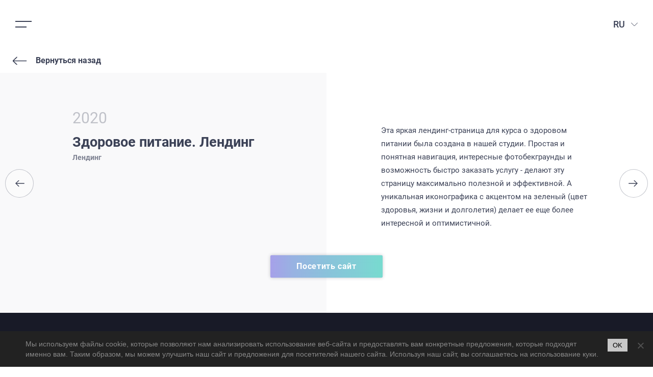

--- FILE ---
content_type: text/html; charset=UTF-8
request_url: https://3dworld.com.ua/ru/portfolio_type/lending/kurs-o-zdorovom-pitanii/
body_size: 15905
content:
<!DOCTYPE html>
<html dir="ltr" lang="ru-RU" prefix="og: http://ogp.me/ns# fb: http://ogp.me/ns/fb#">

<head>
    <meta name="facebook-domain-verification" content="cpx7q0nek842cdx75ow28b4ch2bk54" />
    <meta name="viewport" content="width=device-width, initial-scale=1, maximum-scale=1">

    <script async src="https://www.googletagmanager.com/gtag/js?id=UA-178279403-1"></script>
    <script>
    window.dataLayer = window.dataLayer || [];

    function gtag() {
        dataLayer.push(arguments);
    }
    gtag('js', new Date());

    gtag('config', 'UA-178279403-1');
    </script>
    <!-- Event snippet for Page view conversion page -->
    <script>
    gtag('event', 'conversion', {
        'send_to': 'AW-589669806/O8KuCIyK0-sBEK7LlpkC'
    });
    </script>
    <!-- Google Tag Manager -->
    <script>
    (function(w, d, s, l, i) {
        w[l] = w[l] || [];
        w[l].push({
            'gtm.start': new Date().getTime(),
            event: 'gtm.js'
        });
        var f = d.getElementsByTagName(s)[0],
            j = d.createElement(s),
            dl = l != 'dataLayer' ? '&l=' + l : '';
        j.async = true;
        j.src =
            'https://www.googletagmanager.com/gtm.js?id=' + i + dl;
        f.parentNode.insertBefore(j, f);
    })(window, document, 'script', 'dataLayer', 'GTM-B3SVG74');
    </script>
    <!-- End Google Tag Manager -->
    <!-- Facebook Pixel Code -->
    <script>
    ! function(f, b, e, v, n, t, s) {
        if (f.fbq) return;
        n = f.fbq = function() {
            n.callMethod ?
                n.callMethod.apply(n, arguments) : n.queue.push(arguments)
        };
        if (!f._fbq) f._fbq = n;
        n.push = n;
        n.loaded = !0;
        n.version = '2.0';
        n.queue = [];
        t = b.createElement(e);
        t.async = !0;
        t.src = v;
        s = b.getElementsByTagName(e)[0];
        s.parentNode.insertBefore(t, s)
    }(window, document, 'script',
        'https://connect.facebook.net/en_US/fbevents.js');
    fbq('init', '1132920930497397');
    fbq('track', 'PageView');
    </script>
    <script async src="https://www.googletagmanager.com/gtag/js?id=G-9DTQ4CDE0Q">
</script>
<script>
  window.dataLayer = window.dataLayer || [];
  function gtag(){dataLayer.push(arguments);}
  gtag('js', new Date());

  gtag('config', 'G-9DTQ4CDE0Q');
</script>
    <noscript><img height="1" width="1" style="display:none"
            src="https://www.facebook.com/tr?id=1132920930497397&ev=PageView&noscript=1" /></noscript>
    <!-- End Facebook Pixel Code -->

    <!-- Google tag (gtag.js) -->
    <script async src="https://www.googletagmanager.com/gtag/js?id=G-0N91TC1RXP"></script>
    <script>
        window.dataLayer = window.dataLayer || [];
        function gtag(){dataLayer.push(arguments);}
        gtag('js', new Date());
        gtag('config', 'G-0N91TC1RXP');
    </script>

    <title>Здоровое питание. Лендинг | Creative Digital Agency</title>
	<style>img:is([sizes="auto" i], [sizes^="auto," i]) { contain-intrinsic-size: 3000px 1500px }</style>
	
		<!-- All in One SEO 4.7.8 - aioseo.com -->
	<meta name="description" content="Разработка лендинг-страницы для курса о здоровом питании." />
	<meta name="robots" content="max-snippet:-1, max-image-preview:large, max-video-preview:-1" />
	<meta name="google-site-verification" content="qCuRZWBFjpeHC6E1pP4pMyJaMU5In1fBw-eyUxbZYgg" />
	<link rel="canonical" href="https://3dworld.com.ua/ru/portfolio_type/lending/kurs-o-zdorovom-pitanii/" />
	<meta name="generator" content="All in One SEO (AIOSEO) 4.7.8" />
		<script type="application/ld+json" class="aioseo-schema">
			{"@context":"https:\/\/schema.org","@graph":[{"@type":"BreadcrumbList","@id":"https:\/\/3dworld.com.ua\/ru\/portfolio_type\/lending\/kurs-o-zdorovom-pitanii\/#breadcrumblist","itemListElement":[{"@type":"ListItem","@id":"https:\/\/3dworld.com.ua\/#listItem","position":1,"name":"\u0413\u043b\u0430\u0432\u043d\u0430\u044f \u0441\u0442\u0440\u0430\u043d\u0438\u0446\u0430","item":"https:\/\/3dworld.com.ua\/","nextItem":{"@type":"ListItem","@id":"https:\/\/3dworld.com.ua\/ru\/portfolio_type\/lending\/kurs-o-zdorovom-pitanii\/#listItem","name":"\u0417\u0434\u043e\u0440\u043e\u0432\u043e\u0435 \u043f\u0438\u0442\u0430\u043d\u0438\u0435. \u041b\u0435\u043d\u0434\u0438\u043d\u0433"}},{"@type":"ListItem","@id":"https:\/\/3dworld.com.ua\/ru\/portfolio_type\/lending\/kurs-o-zdorovom-pitanii\/#listItem","position":2,"name":"\u0417\u0434\u043e\u0440\u043e\u0432\u043e\u0435 \u043f\u0438\u0442\u0430\u043d\u0438\u0435. \u041b\u0435\u043d\u0434\u0438\u043d\u0433","previousItem":{"@type":"ListItem","@id":"https:\/\/3dworld.com.ua\/#listItem","name":"\u0413\u043b\u0430\u0432\u043d\u0430\u044f \u0441\u0442\u0440\u0430\u043d\u0438\u0446\u0430"}}]},{"@type":"Organization","@id":"https:\/\/3dworld.com.ua\/#organization","name":"Creative Digital Agency","url":"https:\/\/3dworld.com.ua\/","logo":{"@type":"ImageObject","url":"https:\/\/3dworld.com.ua\/wp-content\/uploads\/2019\/03\/logo-custom.svg","@id":"https:\/\/3dworld.com.ua\/ru\/portfolio_type\/lending\/kurs-o-zdorovom-pitanii\/#organizationLogo","caption":"3dworld logotype"},"image":{"@id":"https:\/\/3dworld.com.ua\/ru\/portfolio_type\/lending\/kurs-o-zdorovom-pitanii\/#organizationLogo"},"sameAs":["https:\/\/www.linkedin.com\/company\/3d-world-web-company"]},{"@type":"WebPage","@id":"https:\/\/3dworld.com.ua\/ru\/portfolio_type\/lending\/kurs-o-zdorovom-pitanii\/#webpage","url":"https:\/\/3dworld.com.ua\/ru\/portfolio_type\/lending\/kurs-o-zdorovom-pitanii\/","name":"\u0417\u0434\u043e\u0440\u043e\u0432\u043e\u0435 \u043f\u0438\u0442\u0430\u043d\u0438\u0435. \u041b\u0435\u043d\u0434\u0438\u043d\u0433 | Creative Digital Agency","description":"\u0420\u0430\u0437\u0440\u0430\u0431\u043e\u0442\u043a\u0430 \u043b\u0435\u043d\u0434\u0438\u043d\u0433-\u0441\u0442\u0440\u0430\u043d\u0438\u0446\u044b \u0434\u043b\u044f \u043a\u0443\u0440\u0441\u0430 \u043e \u0437\u0434\u043e\u0440\u043e\u0432\u043e\u043c \u043f\u0438\u0442\u0430\u043d\u0438\u0438.","inLanguage":"ru-RU","isPartOf":{"@id":"https:\/\/3dworld.com.ua\/#website"},"breadcrumb":{"@id":"https:\/\/3dworld.com.ua\/ru\/portfolio_type\/lending\/kurs-o-zdorovom-pitanii\/#breadcrumblist"},"image":{"@type":"ImageObject","url":"https:\/\/3dworld.com.ua\/wp-content\/uploads\/2020\/10\/prozdorove_privju.jpg","@id":"https:\/\/3dworld.com.ua\/ru\/portfolio_type\/lending\/kurs-o-zdorovom-pitanii\/#mainImage","width":954,"height":456},"primaryImageOfPage":{"@id":"https:\/\/3dworld.com.ua\/ru\/portfolio_type\/lending\/kurs-o-zdorovom-pitanii\/#mainImage"},"datePublished":"2020-10-23T10:31:47+03:00","dateModified":"2020-11-02T16:50:40+02:00"},{"@type":"WebSite","@id":"https:\/\/3dworld.com.ua\/#website","url":"https:\/\/3dworld.com.ua\/","name":"Creative Digital Agency","inLanguage":"ru-RU","publisher":{"@id":"https:\/\/3dworld.com.ua\/#organization"}}]}
		</script>
		<!-- All in One SEO -->

<link rel="alternate" href="https://3dworld.com.ua/ru/portfolio_type/lending/kurs-o-zdorovom-pitanii/" hreflang="ru-UA" /><!-- custom hreflang -->
<link rel="alternate" href="https://3dworld.com.ua/ru/portfolio_type/lending/kurs-o-zdorovom-pitanii/" hreflang="ru" />
<link rel="alternate" href="https://3dworld.com.ua/uk/portfolio_type/lending-uk/zdorove-harchuvannya-lending/" hreflang="uk" />
<link rel="alternate" href="https://3dworld.com.ua/en/portfolio_type/landing-page/healthy-eating-landing-page/" hreflang="en" />
<link rel='dns-prefetch' href='//static.addtoany.com' />
		<!-- This site uses the Google Analytics by MonsterInsights plugin v9.2.4 - Using Analytics tracking - https://www.monsterinsights.com/ -->
							<script src="//www.googletagmanager.com/gtag/js?id=G-VJN3T2VBE8"  data-cfasync="false" data-wpfc-render="false" async></script>
			<script data-cfasync="false" data-wpfc-render="false">
				var mi_version = '9.2.4';
				var mi_track_user = true;
				var mi_no_track_reason = '';
								var MonsterInsightsDefaultLocations = {"page_location":"https:\/\/3dworld.com.ua\/ru\/portfolio_type\/lending\/kurs-o-zdorovom-pitanii\/"};
				if ( typeof MonsterInsightsPrivacyGuardFilter === 'function' ) {
					var MonsterInsightsLocations = (typeof MonsterInsightsExcludeQuery === 'object') ? MonsterInsightsPrivacyGuardFilter( MonsterInsightsExcludeQuery ) : MonsterInsightsPrivacyGuardFilter( MonsterInsightsDefaultLocations );
				} else {
					var MonsterInsightsLocations = (typeof MonsterInsightsExcludeQuery === 'object') ? MonsterInsightsExcludeQuery : MonsterInsightsDefaultLocations;
				}

								var disableStrs = [
										'ga-disable-G-VJN3T2VBE8',
									];

				/* Function to detect opted out users */
				function __gtagTrackerIsOptedOut() {
					for (var index = 0; index < disableStrs.length; index++) {
						if (document.cookie.indexOf(disableStrs[index] + '=true') > -1) {
							return true;
						}
					}

					return false;
				}

				/* Disable tracking if the opt-out cookie exists. */
				if (__gtagTrackerIsOptedOut()) {
					for (var index = 0; index < disableStrs.length; index++) {
						window[disableStrs[index]] = true;
					}
				}

				/* Opt-out function */
				function __gtagTrackerOptout() {
					for (var index = 0; index < disableStrs.length; index++) {
						document.cookie = disableStrs[index] + '=true; expires=Thu, 31 Dec 2099 23:59:59 UTC; path=/';
						window[disableStrs[index]] = true;
					}
				}

				if ('undefined' === typeof gaOptout) {
					function gaOptout() {
						__gtagTrackerOptout();
					}
				}
								window.dataLayer = window.dataLayer || [];

				window.MonsterInsightsDualTracker = {
					helpers: {},
					trackers: {},
				};
				if (mi_track_user) {
					function __gtagDataLayer() {
						dataLayer.push(arguments);
					}

					function __gtagTracker(type, name, parameters) {
						if (!parameters) {
							parameters = {};
						}

						if (parameters.send_to) {
							__gtagDataLayer.apply(null, arguments);
							return;
						}

						if (type === 'event') {
														parameters.send_to = monsterinsights_frontend.v4_id;
							var hookName = name;
							if (typeof parameters['event_category'] !== 'undefined') {
								hookName = parameters['event_category'] + ':' + name;
							}

							if (typeof MonsterInsightsDualTracker.trackers[hookName] !== 'undefined') {
								MonsterInsightsDualTracker.trackers[hookName](parameters);
							} else {
								__gtagDataLayer('event', name, parameters);
							}
							
						} else {
							__gtagDataLayer.apply(null, arguments);
						}
					}

					__gtagTracker('js', new Date());
					__gtagTracker('set', {
						'developer_id.dZGIzZG': true,
											});
					if ( MonsterInsightsLocations.page_location ) {
						__gtagTracker('set', MonsterInsightsLocations);
					}
										__gtagTracker('config', 'G-VJN3T2VBE8', {"forceSSL":"true","link_attribution":"true"} );
															window.gtag = __gtagTracker;										(function () {
						/* https://developers.google.com/analytics/devguides/collection/analyticsjs/ */
						/* ga and __gaTracker compatibility shim. */
						var noopfn = function () {
							return null;
						};
						var newtracker = function () {
							return new Tracker();
						};
						var Tracker = function () {
							return null;
						};
						var p = Tracker.prototype;
						p.get = noopfn;
						p.set = noopfn;
						p.send = function () {
							var args = Array.prototype.slice.call(arguments);
							args.unshift('send');
							__gaTracker.apply(null, args);
						};
						var __gaTracker = function () {
							var len = arguments.length;
							if (len === 0) {
								return;
							}
							var f = arguments[len - 1];
							if (typeof f !== 'object' || f === null || typeof f.hitCallback !== 'function') {
								if ('send' === arguments[0]) {
									var hitConverted, hitObject = false, action;
									if ('event' === arguments[1]) {
										if ('undefined' !== typeof arguments[3]) {
											hitObject = {
												'eventAction': arguments[3],
												'eventCategory': arguments[2],
												'eventLabel': arguments[4],
												'value': arguments[5] ? arguments[5] : 1,
											}
										}
									}
									if ('pageview' === arguments[1]) {
										if ('undefined' !== typeof arguments[2]) {
											hitObject = {
												'eventAction': 'page_view',
												'page_path': arguments[2],
											}
										}
									}
									if (typeof arguments[2] === 'object') {
										hitObject = arguments[2];
									}
									if (typeof arguments[5] === 'object') {
										Object.assign(hitObject, arguments[5]);
									}
									if ('undefined' !== typeof arguments[1].hitType) {
										hitObject = arguments[1];
										if ('pageview' === hitObject.hitType) {
											hitObject.eventAction = 'page_view';
										}
									}
									if (hitObject) {
										action = 'timing' === arguments[1].hitType ? 'timing_complete' : hitObject.eventAction;
										hitConverted = mapArgs(hitObject);
										__gtagTracker('event', action, hitConverted);
									}
								}
								return;
							}

							function mapArgs(args) {
								var arg, hit = {};
								var gaMap = {
									'eventCategory': 'event_category',
									'eventAction': 'event_action',
									'eventLabel': 'event_label',
									'eventValue': 'event_value',
									'nonInteraction': 'non_interaction',
									'timingCategory': 'event_category',
									'timingVar': 'name',
									'timingValue': 'value',
									'timingLabel': 'event_label',
									'page': 'page_path',
									'location': 'page_location',
									'title': 'page_title',
									'referrer' : 'page_referrer',
								};
								for (arg in args) {
																		if (!(!args.hasOwnProperty(arg) || !gaMap.hasOwnProperty(arg))) {
										hit[gaMap[arg]] = args[arg];
									} else {
										hit[arg] = args[arg];
									}
								}
								return hit;
							}

							try {
								f.hitCallback();
							} catch (ex) {
							}
						};
						__gaTracker.create = newtracker;
						__gaTracker.getByName = newtracker;
						__gaTracker.getAll = function () {
							return [];
						};
						__gaTracker.remove = noopfn;
						__gaTracker.loaded = true;
						window['__gaTracker'] = __gaTracker;
					})();
									} else {
										console.log("");
					(function () {
						function __gtagTracker() {
							return null;
						}

						window['__gtagTracker'] = __gtagTracker;
						window['gtag'] = __gtagTracker;
					})();
									}
			</script>
				<!-- / Google Analytics by MonsterInsights -->
		<link rel='stylesheet' id='wp-block-library-css' href='https://3dworld.com.ua/wp-includes/css/dist/block-library/style.min.css?ver=6.7.4' media='all' />
<style id='classic-theme-styles-inline-css'>
/*! This file is auto-generated */
.wp-block-button__link{color:#fff;background-color:#32373c;border-radius:9999px;box-shadow:none;text-decoration:none;padding:calc(.667em + 2px) calc(1.333em + 2px);font-size:1.125em}.wp-block-file__button{background:#32373c;color:#fff;text-decoration:none}
</style>
<style id='global-styles-inline-css'>
:root{--wp--preset--aspect-ratio--square: 1;--wp--preset--aspect-ratio--4-3: 4/3;--wp--preset--aspect-ratio--3-4: 3/4;--wp--preset--aspect-ratio--3-2: 3/2;--wp--preset--aspect-ratio--2-3: 2/3;--wp--preset--aspect-ratio--16-9: 16/9;--wp--preset--aspect-ratio--9-16: 9/16;--wp--preset--color--black: #000000;--wp--preset--color--cyan-bluish-gray: #abb8c3;--wp--preset--color--white: #ffffff;--wp--preset--color--pale-pink: #f78da7;--wp--preset--color--vivid-red: #cf2e2e;--wp--preset--color--luminous-vivid-orange: #ff6900;--wp--preset--color--luminous-vivid-amber: #fcb900;--wp--preset--color--light-green-cyan: #7bdcb5;--wp--preset--color--vivid-green-cyan: #00d084;--wp--preset--color--pale-cyan-blue: #8ed1fc;--wp--preset--color--vivid-cyan-blue: #0693e3;--wp--preset--color--vivid-purple: #9b51e0;--wp--preset--gradient--vivid-cyan-blue-to-vivid-purple: linear-gradient(135deg,rgba(6,147,227,1) 0%,rgb(155,81,224) 100%);--wp--preset--gradient--light-green-cyan-to-vivid-green-cyan: linear-gradient(135deg,rgb(122,220,180) 0%,rgb(0,208,130) 100%);--wp--preset--gradient--luminous-vivid-amber-to-luminous-vivid-orange: linear-gradient(135deg,rgba(252,185,0,1) 0%,rgba(255,105,0,1) 100%);--wp--preset--gradient--luminous-vivid-orange-to-vivid-red: linear-gradient(135deg,rgba(255,105,0,1) 0%,rgb(207,46,46) 100%);--wp--preset--gradient--very-light-gray-to-cyan-bluish-gray: linear-gradient(135deg,rgb(238,238,238) 0%,rgb(169,184,195) 100%);--wp--preset--gradient--cool-to-warm-spectrum: linear-gradient(135deg,rgb(74,234,220) 0%,rgb(151,120,209) 20%,rgb(207,42,186) 40%,rgb(238,44,130) 60%,rgb(251,105,98) 80%,rgb(254,248,76) 100%);--wp--preset--gradient--blush-light-purple: linear-gradient(135deg,rgb(255,206,236) 0%,rgb(152,150,240) 100%);--wp--preset--gradient--blush-bordeaux: linear-gradient(135deg,rgb(254,205,165) 0%,rgb(254,45,45) 50%,rgb(107,0,62) 100%);--wp--preset--gradient--luminous-dusk: linear-gradient(135deg,rgb(255,203,112) 0%,rgb(199,81,192) 50%,rgb(65,88,208) 100%);--wp--preset--gradient--pale-ocean: linear-gradient(135deg,rgb(255,245,203) 0%,rgb(182,227,212) 50%,rgb(51,167,181) 100%);--wp--preset--gradient--electric-grass: linear-gradient(135deg,rgb(202,248,128) 0%,rgb(113,206,126) 100%);--wp--preset--gradient--midnight: linear-gradient(135deg,rgb(2,3,129) 0%,rgb(40,116,252) 100%);--wp--preset--font-size--small: 13px;--wp--preset--font-size--medium: 20px;--wp--preset--font-size--large: 36px;--wp--preset--font-size--x-large: 42px;--wp--preset--spacing--20: 0.44rem;--wp--preset--spacing--30: 0.67rem;--wp--preset--spacing--40: 1rem;--wp--preset--spacing--50: 1.5rem;--wp--preset--spacing--60: 2.25rem;--wp--preset--spacing--70: 3.38rem;--wp--preset--spacing--80: 5.06rem;--wp--preset--shadow--natural: 6px 6px 9px rgba(0, 0, 0, 0.2);--wp--preset--shadow--deep: 12px 12px 50px rgba(0, 0, 0, 0.4);--wp--preset--shadow--sharp: 6px 6px 0px rgba(0, 0, 0, 0.2);--wp--preset--shadow--outlined: 6px 6px 0px -3px rgba(255, 255, 255, 1), 6px 6px rgba(0, 0, 0, 1);--wp--preset--shadow--crisp: 6px 6px 0px rgba(0, 0, 0, 1);}:where(.is-layout-flex){gap: 0.5em;}:where(.is-layout-grid){gap: 0.5em;}body .is-layout-flex{display: flex;}.is-layout-flex{flex-wrap: wrap;align-items: center;}.is-layout-flex > :is(*, div){margin: 0;}body .is-layout-grid{display: grid;}.is-layout-grid > :is(*, div){margin: 0;}:where(.wp-block-columns.is-layout-flex){gap: 2em;}:where(.wp-block-columns.is-layout-grid){gap: 2em;}:where(.wp-block-post-template.is-layout-flex){gap: 1.25em;}:where(.wp-block-post-template.is-layout-grid){gap: 1.25em;}.has-black-color{color: var(--wp--preset--color--black) !important;}.has-cyan-bluish-gray-color{color: var(--wp--preset--color--cyan-bluish-gray) !important;}.has-white-color{color: var(--wp--preset--color--white) !important;}.has-pale-pink-color{color: var(--wp--preset--color--pale-pink) !important;}.has-vivid-red-color{color: var(--wp--preset--color--vivid-red) !important;}.has-luminous-vivid-orange-color{color: var(--wp--preset--color--luminous-vivid-orange) !important;}.has-luminous-vivid-amber-color{color: var(--wp--preset--color--luminous-vivid-amber) !important;}.has-light-green-cyan-color{color: var(--wp--preset--color--light-green-cyan) !important;}.has-vivid-green-cyan-color{color: var(--wp--preset--color--vivid-green-cyan) !important;}.has-pale-cyan-blue-color{color: var(--wp--preset--color--pale-cyan-blue) !important;}.has-vivid-cyan-blue-color{color: var(--wp--preset--color--vivid-cyan-blue) !important;}.has-vivid-purple-color{color: var(--wp--preset--color--vivid-purple) !important;}.has-black-background-color{background-color: var(--wp--preset--color--black) !important;}.has-cyan-bluish-gray-background-color{background-color: var(--wp--preset--color--cyan-bluish-gray) !important;}.has-white-background-color{background-color: var(--wp--preset--color--white) !important;}.has-pale-pink-background-color{background-color: var(--wp--preset--color--pale-pink) !important;}.has-vivid-red-background-color{background-color: var(--wp--preset--color--vivid-red) !important;}.has-luminous-vivid-orange-background-color{background-color: var(--wp--preset--color--luminous-vivid-orange) !important;}.has-luminous-vivid-amber-background-color{background-color: var(--wp--preset--color--luminous-vivid-amber) !important;}.has-light-green-cyan-background-color{background-color: var(--wp--preset--color--light-green-cyan) !important;}.has-vivid-green-cyan-background-color{background-color: var(--wp--preset--color--vivid-green-cyan) !important;}.has-pale-cyan-blue-background-color{background-color: var(--wp--preset--color--pale-cyan-blue) !important;}.has-vivid-cyan-blue-background-color{background-color: var(--wp--preset--color--vivid-cyan-blue) !important;}.has-vivid-purple-background-color{background-color: var(--wp--preset--color--vivid-purple) !important;}.has-black-border-color{border-color: var(--wp--preset--color--black) !important;}.has-cyan-bluish-gray-border-color{border-color: var(--wp--preset--color--cyan-bluish-gray) !important;}.has-white-border-color{border-color: var(--wp--preset--color--white) !important;}.has-pale-pink-border-color{border-color: var(--wp--preset--color--pale-pink) !important;}.has-vivid-red-border-color{border-color: var(--wp--preset--color--vivid-red) !important;}.has-luminous-vivid-orange-border-color{border-color: var(--wp--preset--color--luminous-vivid-orange) !important;}.has-luminous-vivid-amber-border-color{border-color: var(--wp--preset--color--luminous-vivid-amber) !important;}.has-light-green-cyan-border-color{border-color: var(--wp--preset--color--light-green-cyan) !important;}.has-vivid-green-cyan-border-color{border-color: var(--wp--preset--color--vivid-green-cyan) !important;}.has-pale-cyan-blue-border-color{border-color: var(--wp--preset--color--pale-cyan-blue) !important;}.has-vivid-cyan-blue-border-color{border-color: var(--wp--preset--color--vivid-cyan-blue) !important;}.has-vivid-purple-border-color{border-color: var(--wp--preset--color--vivid-purple) !important;}.has-vivid-cyan-blue-to-vivid-purple-gradient-background{background: var(--wp--preset--gradient--vivid-cyan-blue-to-vivid-purple) !important;}.has-light-green-cyan-to-vivid-green-cyan-gradient-background{background: var(--wp--preset--gradient--light-green-cyan-to-vivid-green-cyan) !important;}.has-luminous-vivid-amber-to-luminous-vivid-orange-gradient-background{background: var(--wp--preset--gradient--luminous-vivid-amber-to-luminous-vivid-orange) !important;}.has-luminous-vivid-orange-to-vivid-red-gradient-background{background: var(--wp--preset--gradient--luminous-vivid-orange-to-vivid-red) !important;}.has-very-light-gray-to-cyan-bluish-gray-gradient-background{background: var(--wp--preset--gradient--very-light-gray-to-cyan-bluish-gray) !important;}.has-cool-to-warm-spectrum-gradient-background{background: var(--wp--preset--gradient--cool-to-warm-spectrum) !important;}.has-blush-light-purple-gradient-background{background: var(--wp--preset--gradient--blush-light-purple) !important;}.has-blush-bordeaux-gradient-background{background: var(--wp--preset--gradient--blush-bordeaux) !important;}.has-luminous-dusk-gradient-background{background: var(--wp--preset--gradient--luminous-dusk) !important;}.has-pale-ocean-gradient-background{background: var(--wp--preset--gradient--pale-ocean) !important;}.has-electric-grass-gradient-background{background: var(--wp--preset--gradient--electric-grass) !important;}.has-midnight-gradient-background{background: var(--wp--preset--gradient--midnight) !important;}.has-small-font-size{font-size: var(--wp--preset--font-size--small) !important;}.has-medium-font-size{font-size: var(--wp--preset--font-size--medium) !important;}.has-large-font-size{font-size: var(--wp--preset--font-size--large) !important;}.has-x-large-font-size{font-size: var(--wp--preset--font-size--x-large) !important;}
:where(.wp-block-post-template.is-layout-flex){gap: 1.25em;}:where(.wp-block-post-template.is-layout-grid){gap: 1.25em;}
:where(.wp-block-columns.is-layout-flex){gap: 2em;}:where(.wp-block-columns.is-layout-grid){gap: 2em;}
:root :where(.wp-block-pullquote){font-size: 1.5em;line-height: 1.6;}
</style>
<link rel='stylesheet' id='contact-form-7-css' href='https://3dworld.com.ua/wp-content/plugins/contact-form-7/includes/css/styles.css?ver=6.0.3' media='all' />
<link rel='stylesheet' id='cookie-notice-front-css' href='https://3dworld.com.ua/wp-content/plugins/cookie-notice/css/front.min.css?ver=2.5.5' media='all' />
<link rel='stylesheet' id='crediag-tooltipster-style-css' href='https://3dworld.com.ua/wp-content/themes/crediag/css/tooltipster.bundle.min.css?ver=1.0.1' media='all' />
<link rel='stylesheet' id='crediag-style-css' href='https://3dworld.com.ua/wp-content/themes/crediag/style.css?ver=1.0.1' media='all' />
<link rel='stylesheet' id='crediag-style-main-css' href='https://3dworld.com.ua/wp-content/themes/crediag/css/style.css?ver=1.0.1' media='all' />
<link rel='stylesheet' id='addtoany-css' href='https://3dworld.com.ua/wp-content/plugins/add-to-any/addtoany.min.css?ver=1.16' media='all' />
<script src="https://3dworld.com.ua/wp-content/plugins/google-analytics-for-wordpress/assets/js/frontend-gtag.min.js?ver=9.2.4" id="monsterinsights-frontend-script-js" async data-wp-strategy="async"></script>
<script data-cfasync="false" data-wpfc-render="false" id='monsterinsights-frontend-script-js-extra'>var monsterinsights_frontend = {"js_events_tracking":"true","download_extensions":"doc,pdf,ppt,zip,xls,docx,pptx,xlsx","inbound_paths":"[{\"path\":\"\\\/go\\\/\",\"label\":\"affiliate\"},{\"path\":\"\\\/recommend\\\/\",\"label\":\"affiliate\"}]","home_url":"https:\/\/3dworld.com.ua","hash_tracking":"false","v4_id":"G-VJN3T2VBE8"};</script>
<link rel="https://api.w.org/" href="https://3dworld.com.ua/wp-json/" /><link rel="alternate" title="JSON" type="application/json" href="https://3dworld.com.ua/wp-json/wp/v2/portfolio_type/1873" /><link rel="EditURI" type="application/rsd+xml" title="RSD" href="https://3dworld.com.ua/xmlrpc.php?rsd" />
<meta name="generator" content="WordPress 6.7.4" />
<link rel='shortlink' href='https://3dworld.com.ua/?p=1873' />
<link rel="alternate" title="oEmbed (JSON)" type="application/json+oembed" href="https://3dworld.com.ua/wp-json/oembed/1.0/embed?url=https%3A%2F%2F3dworld.com.ua%2Fru%2Fportfolio_type%2Flending%2Fkurs-o-zdorovom-pitanii%2F" />
<link rel="alternate" title="oEmbed (XML)" type="text/xml+oembed" href="https://3dworld.com.ua/wp-json/oembed/1.0/embed?url=https%3A%2F%2F3dworld.com.ua%2Fru%2Fportfolio_type%2Flending%2Fkurs-o-zdorovom-pitanii%2F&#038;format=xml" />
<link rel="icon" href="https://3dworld.com.ua/wp-content/uploads/2019/03/cropped-favicon-32x32.png" sizes="32x32" />
<link rel="icon" href="https://3dworld.com.ua/wp-content/uploads/2019/03/cropped-favicon-192x192.png" sizes="192x192" />
<link rel="apple-touch-icon" href="https://3dworld.com.ua/wp-content/uploads/2019/03/cropped-favicon-180x180.png" />
<meta name="msapplication-TileImage" content="https://3dworld.com.ua/wp-content/uploads/2019/03/cropped-favicon-270x270.png" />
<link rel="alternate" type="application/rss+xml" title="RSS" href="https://3dworld.com.ua/rsslatest.xml" />		<style id="wp-custom-css">
			html {
	height: auto;
}

html[lang="it-IT"] .contacts-map {
	display: none;
}

.page {
    padding: 0;
}
.post-template-brif-steps .main-wrapper{
	overflow: unset;
}
#object1 li::before{
	content:"2";
}
#object2 li::before{
	content:"3";
}
.section-main {
    padding: 115px 13.888vw 5px;
}
.batton-usl-main {
    width: 100%;
    display: block;
    margin-top: 15px;
		z-index: 50;
}
.batton-usl-main a {
    color: #fff;
    border: 1px #68c1f8 solid;
    padding: 15px 55px;
    font-size: 23px;
    letter-spacing: 2px;
    width: fit-content;
		width: -moz-fit-content;
    margin: 0 auto;
    display: block;
		cursor: pointer;
	box-shadow: 1px 0 8px #68c1f8;
}
.batton-usl-main a:hover {
    color: #fff;
    border: 1px #68c1f8 solid;
    box-shadow: 1px 0 11px #68c1f8;
}
/* cookies styles  */
#cookie-notice .cookie-notice-container {
	display: flex;
	justify-content: center;
}
.cookie-notice-container {
	padding: 15px 50px;
	text-align: left;
}
.cn-text-container {
	font-size: 1.4rem;
	margin: 0;
}
.cookie-button {
	display: block;
	padding: 5px 10px;
	background-color: #c8c8c8;
	font-family: inherit;
	font-size: 1.3rem;
	letter-spacing: normal;
	line-height: normal;
	color: #000000;
	text-transform: uppercase;
	text-align: center;
}
.cn-close-icon {
	top: 18px;
	margin-top: 0;
}
@media (max-width: 767px) {
	.cookie-notice-container {
		padding-left: 30px;
	}
}

/* career page */
.page-career__top {
	margin-top: -50px;
}

/* About page */
@media (max-width: 575px) {
	.about-top {
		min-height: 1px;
		margin-top: 0;
	}
}

span.sub_tite {
    color: #7c8090;
	font-size: 14px;
}

hr {
    margin-bottom: 20px;
    height: 1px;
    border: 0;
    background-color: #3b415642;   
}
.brif-page-content .container {
    max-width: 1170px;
    padding: 0 15px;
    margin: 0 auto;
    position: relative;
}
.brif-page-content .main-title-brif {
    background-color: #effff9;
    display: inline-block;
    position: relative;
    padding: 28px 28px 28px 0;
    font-weight: 600;
    margin-bottom: 40px;
}

.brif-page-content {
    margin: 0px;
    padding: 0px;
    font-family: "Montserrat",sans-serif;
    background-color: #fff;
    height: 100%;
    line-height: 24px;
    position: relative;
    font-size: 16px;
    -webkit-font-smoothing: antialiased;
    -moz-osx-font-smoothing: grayscale;
	color: #3d3d3d;
	min-height: 600px;
}
.brif-page-content .main-title-brif::before {
    content: '';
    display: block;
    position: absolute;
    top: 0;
    right: 100%;
    width: 100vw;
    height: 100%;
    background-color: #effff9;
}
.main-title-brif h1, .main-title-brif h2 {
    font-size: 32px;
    line-height: 36px;
    text-transform: uppercase;
}
.brif-page-content input, .brif-page-content textarea {
    -webkit-appearance: auto;
}
.brif-page-content .visual-form-builder fieldset {
    clear: both;
    margin: 15px 0;
    padding: 0;
    border: 1px solid #ced0d5;
    border-radius: 0;
    background-color: #fff;
}


.brif-page-content .vfb-textarea {
    display: block;
    -webkit-appearance: none;
    -moz-appearance: none;
    appearance: none;
    width: 100%;
    height: auto;
    padding: 15px 16px 0;
    border: 1px solid #E5E6EA;
    border-radius: 4px;
    font-family: "Roboto",sans-serif;
    font-weight: 500;
    font-size: 14px;
    line-height: 16px;
    color: #1C1F2E;
    -webkit-transition: border-color 0.3s;
    transition: border-color 0.3s;
	background-color: #fff;
}
/*.brif-page-content input.vfb-text {
    display: block;
    -webkit-appearance: none;
    -moz-appearance: none;
    appearance: none;
    width: 100%;
    height: 36px;
    padding: 1px 16px 0;
    border: 1px solid #e5e6ea;
    border-radius: 4px;
    font-family: "Roboto",sans-serif;
    font-weight: 500;
    font-size: 14px;
    line-height: 16px;
    color: #1c1f2e;
    -webkit-transition: border-color .3s;
    transition: border-color .3s;
    background-color: #fff;
}*/
.brif-page-content input.vfb-text {
    display: block;
    -webkit-appearance: none;
    -moz-appearance: none;
    appearance: none;
    width: 100%;
    height: 48px;
    padding: 0 16px 0;
    border: 1px solid #E5E6EA;
    border-radius: 4px;
    font-family: "Roboto", sans-serif;
    font-weight: 500;
    font-size: 14px;
    line-height: 16px;
    color: #1C1F2E;
    -webkit-transition: border-color 0.3s;
    transition: border-color 0.3s;
    background-color: #fff;
}

.brif-page-content .vfb-desc {
    display: block;
    font-weight: 500;
    font-size: 18px;
    line-height: 24px;
    color: #3d3d3d;
    margin-bottom: 5px;
    font-family: "Montserrat",sans-serif;
}
.brif-page-content .visual-form-builder .vfb-legend h3 {
    font-weight: 600;
    font-size: 24px;
    line-height: 32px;
    color: #1c1f2e;
   /* padding: 15px 0!important;*/
}
.brif-page-content .visual-form-builder .vfb-legend {
    border-bottom: none;
}

.brif-page-content input.vfb-checkbox, .brif-page-content input[type="checkbox"].vfb-checkbox, .brif-page-content input.vfb-radio, .brif-page-content input[type="radio"].vfb-radio {
    display: block;
    margin: 13px 13px;
    width: 18px;
    height: 18px;
    font-size: 1.1em;
}

.visual-form-builder label.vfb-choice {
    padding: 0;
    width: 88%;
    font-size: 16px;
    line-height: 150%;
    display: -webkit-box;
    display: -ms-flexbox;
    display: flex;
    font-family: "Roboto",sans-serif;
    font-weight: 500;
    color: #777c90;
    -webkit-transition: color 0.3s;
    transition: color 0.3s;
    align-items: center;
    margin: 0;
    margin-bottom: 16px;
}
.vfb-span, .visual-form-builder li div span.vfb-span, .visual-form-builder [class*="vfb-span"], span.vfb-full input, span.vfb-full input[type="text"].vfb-medium, span.vfb-full select {
    display: flex;
    float: none;
    margin: 0;
    width: 100%;
	flex-wrap: wrap;
}
li.vfb-item.vfb-item-submit{
	display: flex;
	justify-content: center;
}
.vfb-submit, input[type="submit"].vfb-submit {
    font-size: 1.1em;
    background-image: linear-gradient(
90deg
, #a6a0e9 0%, #98b2e2 20%, #89c3da 52%, #80cfd5 79%, #77dbcf 100%);
    text-transform: uppercase;
    color: #fff;
}
input[type="submit"].vfb-submit:hover {
    background-color: rgb(119, 219, 207);
}
.brif-page-content .vfb-item-checkbox .vfb-span input {
    position: absolute;
    opacity: 0;
    z-index: -99;
}

.brif-page-content .vfb-item-checkbox .vfb-span .checkbox-icon {
    -ms-flex-negative: 0;
    flex-shrink: 0;
    display: -webkit-box;
    display: -ms-flexbox;
    display: flex;
    -webkit-box-pack: center;
    -ms-flex-pack: center;
    justify-content: center;
    -webkit-box-align: center;
    -ms-flex-align: center;
    align-items: center;
    width: 24px;
    height: 24px;
    border: 1px solid #C8CADC;
    border-radius: 2px;
    margin-right: 16px;
}
.brif-page-content .vfb-item-checkbox .vfb-span input:checked+.vfb-choice .checkbox-icon {
    background-color: #8E9FE4;
    border-color: #8E9FE4;
}
.brif-page-content .vfb-item-radio .vfb-span input {
    position: absolute;
    opacity: 0;
    z-index: -99;
}
.brif-page-content .vfb-item-radio .vfb-span .radio-icon {
    -ms-flex-negative: 0;
    flex-shrink: 0;
    display: -webkit-box;
    display: -ms-flexbox;
    display: flex;
    -webkit-box-pack: center;
    -ms-flex-pack: center;
    justify-content: center;
    -webkit-box-align: center;
    -ms-flex-align: center;
    align-items: center;
    width: 24px;
    height: 24px;
    border: 1px solid #C8CADC;
    border-radius: 50%;
    margin-right: 16px;
}
.brif-page-content .vfb-item-checkbox .vfb-span input:checked+.vfb-choice,
.brif-page-content .vfb-item-radio .vfb-span input:checked+.vfb-choice {
    color: #1C1F2E;
}{
    color: #1C1F2E;
}
.visual-form-builder .vfb-textarea {
    height: 6em;
    resize: none;
}
.tags-category-page .page-portfolio__content {
    -webkit-box-flex: 0;
    -ms-flex: 0 0 calc(100% - 22vw);
    flex: 0 0 calc(100% - 22vw);
    padding: 12vh 0 9vh 4.444vw;
    max-width: calc(100% - 22vw);
}
.tags-category-page .portfolio-form {
    max-width: 450px;
    padding-top: 10px;
    margin: 0 auto;
}
.tags-category-page .page-contacts__messangers {
    margin: 35px 0;
}
.contact-us-container {
    display: flex;
    align-items: center;
    justify-content: center;
    padding: 40px 0 0;
}
span.contact-us-text {
    font-size: 16px;
    color: #3b4156;
    font-weight: 600;
}
.page-services .page-contacts__messangers {
    margin: 40px 0;
}
.messangers a{
	border: none;
	box-shadow: 0px 0px 6px rgb(59 65 86 / 30%);
}
.main-button, .submit-button {
    box-shadow: 0px 0px 6px rgb(59 65 86 / 30%);
}
.messangers li {
   margin: 0 8px;
}
.messangers a[href*="viber:"]:hover,
.messangers a[href*="skype:"]:hover,
.messangers a[href*="wa.me"]:hover,
.messangers a[href*="telegram.me"]:hover
{
    box-shadow: 0px 0px 10px rgb(46 59 101 / 50%);
    transition: 0.7s;
}
.page__image {
    margin: 35px 0;
}

.portfolio-back-list a {
    font-size: 1.5rem;
    color: #3b4156;
    border: 2px #94b6df61 solid;
    padding: 10px 40px;
	text-transform: uppercase;
}
	ul.portfolio-back-list {
    margin-top: 30px;
}
.portfolio-back-list a:hover {
    text-decoration: none;
    box-shadow: 0px 0px 6px rgb(59 65 86 / 30%);
    font-weight: 600;
    transition: 0.8s;
}
.portfolio-back {
    padding: 15px 0 30px;
}
.header-logo.header-logo--custom {
    position: relative;
}
.header-logo a {
    transform: translateX(37px);
}
.page-services__portfolio {
    padding-top: 35px;
}
.popup-portfolio__text-info .title {
    font-size: 2.083vw;
}
.popup-portfolio__text-info {
    max-width: fit-content;
}
.popup-portfolio__text-info .title {
    line-height: 5.95vw;
}
.popup-portfolio__text-part:first-of-type {
    padding: 9.829vh 8.333vw 21.276vh;
}
.text-box h5:first-child {
   display: none;
}
.popup-portfolio .without-btn {
    display: flex;
    align-items: center;
}
a.submit-button.portfolio-button {
    padding-left: 10px;
    padding-right: 10px;
    width: 100%;
    max-width: 250px;
	margin: 0 auto;
}
.portfolio-common {
    display: flex;
    flex-direction: column;
}
.portfolio-common__title {
    margin-bottom: 4vh;
}
.portfolio-common__content {
    margin: 1vh auto;
    display: flex;
    flex-wrap: wrap;
    justify-content: center;
	flex-direction: column;
	    min-width: 450px;
}
@media only screen and (max-width: 1440px){
.popup-portfolio__text-part {
    padding: 13.829vh 8.333vw 21.276vh;
}
}
@media (min-width: 1280px){
.popup-portfolio__text-info .title {
    line-height: 2.95vw;
}
	a.submit-button.portfolio-button {
    padding-left: 10px;
    padding-right: 10px;
    width: 100%;
    max-width: 250px;
    margin: 0;
}
}
@media (max-width: 1279px){

.page-portfolio__list {
    display: flex;
    flex-wrap: wrap;
	flex-direction: row;
}
.page-portfolio__list li {
     width: auto;
    margin: 10px;
    /* padding: 5px; */
}
	.page-portfolio__list li a::before{
		display: none;
	}
.page-portfolio__list li a {
border: 2px #94b6df61 solid;
    padding-right: 20px;
    padding-left: 20px;
}	
	.page-portfolio__list li:hover a, .page-portfolio__list li.active a {
    padding-right: 20px;
    padding-left: 20px;
    border: 2px #959efb solid;
		cursor: pointer;
}
}
@media (max-width: 1024px){
.popup-portfolio__text-info .title {
    font-size: 4.083vw;
}
	.popup-portfolio__text-info .title {
    font-size: 4.083vw;
    line-height: 4.95vw;
}
}
@media (max-width: 768px){
.page-portfolio__slider-nav.active {
    display: -webkit-box;
    display: -ms-flexbox;
    display: flex;
    justify-content: space-between;
    width: 100%;
}
	.page-portfolio__slider-info {
    margin-top: 2vh;
}
	.text-box h1, .text-box h2 {
text-align: center;
    margin-bottom: 25px;
    margin-top: 64px;
   
}
	.page {
    padding: 0 0;
}

	.page-services__functionals {
    margin: 5px 0 35px;
}
	.page-portfolio__content {
    padding: 130px 15px 0;
}
	.page-portfolio__title {
    width: 100%;
    margin-bottom: 30px;
    text-align: center;
}
	.popup-portfolio__text-info .title {
    font-size: 5.083vw;
		line-height: 5.95vw;
}
	.popup-portfolio__text-part:first-of-type {
    padding: 5.1vh 12.333vw 5.276vh;
}
	.popup-portfolio__text-part {
    padding: 50px 100px;
}
	.portfolio-common__content .title {
    text-align: center;
}
	.portfolio-common__title {
    margin-bottom: 2vh;
}
	.portfolio-common__content {
	    min-width: auto;
}
	.section-main {
    padding: 115px 13.888vw 50px;
}
}
@media only screen and (max-width: 575px){
.page-portfolio__content {
    padding: 70px 15px 0;
}
	.page-portfolio__slider-info .name {
     text-align: center;
}
	.popup-portfolio__text-part {
    padding: 50px 30px;
}
	.all-services__top {
  
    min-height: 33vh;
    margin-top: -95px;
    padding: 95px 10vw 20px;
   	background-color: #fff;
}
}
.wrapper.brif-container {
    display: flex;
    justify-content: center;
    align-items: center;
    margin: auto;
    min-height: 600px;
	margin-top: -35px;
}
.block-list-brif ul {
    display: flex;
    justify-content: center;
    flex-direction: column;
    align-items: center;
}
.block-list-brif ul>li {
	margin-bottom: 15px;
	text-transform: uppercase;
}
.portfolio-card-description {
   opacity: 1;
}
.portfolio-card-description .portfolio-card-title { 
	text-transform: uppercase;
}
.block-list-brif ul {
     text-align: center;
    line-height: 22px;
}
.brif-page-content .briefLogo-item {
    background-color: rgba(142, 159, 228, 0.09);
}

.page-template-brif-list-page .submit-button {
    width: 100%;
    padding: 30px 15px;
	line-height: 2rem;
}
.wrapper.brif-container {
    flex-direction: column;
}
.page-template-brif-list-page .submit-button a{
    color: #ffffff;
}
.page-template-brif-list-page .main-title-brif{
	margin-bottom: 25px;
}
.submit-button:hover {
    cursor: pointer;
}		</style>
		
<!-- START - Open Graph and Twitter Card Tags 3.3.4 -->
 <!-- Facebook Open Graph -->
  <meta property="og:locale" content="en_US"/>
  <meta property="og:site_name" content="Creative Digital Agency"/>
  <meta property="og:title" content="Здоровое питание. Лендинг"/>
  <meta property="og:type" content="article"/>
  <meta property="og:description" content="Здоровое питание. Лендинг"/>
  <meta property="og:image" content="https://3dworld.com.ua/wp-content/uploads/2020/10/prozdorove_privju.jpg"/>
  <meta property="og:image:url" content="https://3dworld.com.ua/wp-content/uploads/2020/10/prozdorove_privju.jpg"/>
  <meta property="og:image:secure_url" content="https://3dworld.com.ua/wp-content/uploads/2020/10/prozdorove_privju.jpg"/>
 <!-- Google+ / Schema.org -->
 <!-- Twitter Cards -->
  <meta name="twitter:title" content="Здоровое питание. Лендинг"/>
  <meta name="twitter:description" content="Здоровое питание. Лендинг"/>
  <meta name="twitter:image" content="https://3dworld.com.ua/wp-content/uploads/2020/10/prozdorove_privju.jpg"/>
  <meta name="twitter:card" content="summary_large_image"/>
 <!-- SEO -->
 <!-- Misc. tags -->
 <!-- is_singular -->
<!-- END - Open Graph and Twitter Card Tags 3.3.4 -->
	
</head>

<body class="portfolio_type-template-default single single-portfolio_type postid-1873 wp-custom-logo loaded cookies-not-set">
    <!-- Google Tag Manager (noscript) -->
    <noscript><iframe src="https://www.googletagmanager.com/ns.html?id=GTM-B3SVG74" height="0" width="0"
            style="display:none;visibility:hidden"></iframe></noscript>
    <!-- End Google Tag Manager (noscript) -->
    <!-- BEGIN BODY -->

    <div class="main-wrapper">

        <!-- BEGIN HEADER -->

        <header class="header">
            <div class="header-container">
                <button class="header-nav-button js-header-nav-button"></button>
                                <div class="header-logo header-logo--custom">
                    <a href="https://3dworld.com.ua/ru/" class="custom-logo-link" rel="home"><img width="1" height="1" src="https://3dworld.com.ua/wp-content/uploads/2019/03/logo-custom.svg" class="custom-logo" alt="3dworld logotype" decoding="async" /></a>                </div>
                                <div class="header-lang js-header-lang">
                    <ul class="header-lang__switcher">
                        <li class="js-lang-trigger">
                            <a href="javascript:void(0);">RU</a>
                            <div class="header-lang__nav js-header-lang__nav">
                                <ul id="menu-language-menu" class="header-lang__list"><li id="menu-item-145-uk" class="lang-item lang-item-5 lang-item-uk lang-item-first menu-item menu-item-type-custom menu-item-object-custom menu-item-145-uk"><a href="https://3dworld.com.ua/uk/portfolio_type/lending-uk/zdorove-harchuvannya-lending/" hreflang="uk" lang="uk">UA</a></li>
<li id="menu-item-145-en" class="lang-item lang-item-9 lang-item-en menu-item menu-item-type-custom menu-item-object-custom menu-item-145-en"><a href="https://3dworld.com.ua/en/portfolio_type/landing-page/healthy-eating-landing-page/" hreflang="en-US" lang="en-US">EN</a></li>
<li id="menu-item-145-it" class="lang-item lang-item-1245 lang-item-it no-translation menu-item menu-item-type-custom menu-item-object-custom menu-item-145-it"><a href="https://3dworld.com.ua/it/" hreflang="it-IT" lang="it-IT">IT</a></li>
</ul>                            </div>
                        </li>
                    </ul>
                </div>
            </div>
        </header>

        <!-- HEADER EOF   -->

        <!-- BEGIN CONTENT -->

        <main class="main"><div class="portfolio-fixed-links">
        <a href="https://3dworld.com.ua/ru/portfolio_type/lending/virtual-games-club-lending/" rel="next">Virtual Games Club лендинг</a>    <a href="https://3dworld.com.ua/ru/portfolio_type/lending/plug-me-now-lending-page-2/" rel="prev">Зарядное устройство. Лендинг</a>        </div>

<div class="portfolio-work">
    <ul class="portfolio-back-menu"><li><a href="https://3dworld.com.ua/ru/portfolio/lending/?post-id=1873">Вернуться назад</a></li></ul>    <div class="popup-window popup-window--full popup-portfolio">
        <div class="popup-portfolio__text">
            <div class="popup-portfolio__text-part popup-portfolio__text-part--custom-bg">
                <div class="popup-portfolio__text-info">
                    <div class="year">2020</div><h1 class="title">Здоровое питание. Лендинг</h1><h5 class="sub_tite">Лендинг</h5>                </div>
            </div>
            <div class="popup-portfolio__text-part">
                <div class="text-box">
                    <h5>Курс о здоровом питании.</h5><p>Эта яркая лендинг-страница для курса о здоровом питании была создана в нашей студии. Простая и понятная навигация, интересные фотобекграунды и возможность быстро заказать услугу - делают эту страницу максимально полезной и эффективной. А уникальная иконографика с акцентом на зеленый (цвет здоровья, жизни и долголетия) делает ее еще более интересной и оптимистичной.</p>                </div>
            </div>
            <a href="https://pro-zdorovie.com/proedu" class="popup-portfolio__text-button main-button" target="_blank"><span>Посетить сайт</span></a>        </div>
        <div class="popup-portfolio__mockup"><img src="https://3dworld.com.ua/wp-content/uploads/2020/10/pro-zdorovie__Mockup_02-09-2020-min.jpg" alt=""></div>            <div class="wrapper">
            <div class="messagers-block">
            <ul class="page-contacts__messangers messangers"><li><a target='_blank' href="viber://chat?number=+380966932805" title="Viber">Viber</a></li><li><a target='_blank' href="skype:webdesign3dworld?chat" title="Skype">Skype</a></li><li><a target='_blank' href="https://wa.me/380966932805" title="WhatsApp">WhatsApp</a></li><li><a target='_blank' href="https://telegram.me/Creativedigitalagency" title="Telegram">Telegram</a></li></ul></div>
                                    <div class="portfolio-form">
                
<div class="wpcf7 no-js" id="wpcf7-f644-o1" lang="ru-RU" dir="ltr" data-wpcf7-id="644">
<div class="screen-reader-response"><p role="status" aria-live="polite" aria-atomic="true"></p> <ul></ul></div>
<form action="/ru/portfolio_type/lending/kurs-o-zdorovom-pitanii/#wpcf7-f644-o1" method="post" class="wpcf7-form init" aria-label="Контактная форма" novalidate="novalidate" data-status="init">
<div style="display: none;">
<input type="hidden" name="_wpcf7" value="644" />
<input type="hidden" name="_wpcf7_version" value="6.0.3" />
<input type="hidden" name="_wpcf7_locale" value="ru_RU" />
<input type="hidden" name="_wpcf7_unit_tag" value="wpcf7-f644-o1" />
<input type="hidden" name="_wpcf7_container_post" value="0" />
<input type="hidden" name="_wpcf7_posted_data_hash" value="" />
<input type="hidden" name="_wpcf7_recaptcha_response" value="" />
</div>
<h4 class="feedback-form__title text-center">Хочешь подобный проект? Напиши нам.
</h4>
<div class="form-container">
	<div class="box-field box-field--long">
		<div class="box-feld__input">
			<p><span class="wpcf7-form-control-wrap" data-name="personName"><input size="40" maxlength="400" class="wpcf7-form-control wpcf7-text wpcf7-validates-as-required form-control" aria-required="true" aria-invalid="false" placeholder="Ваше имя*" value="" type="text" name="personName" /></span>
			</p>
		</div>
	</div>
	<div class="box-field box-field--long">
		<div class="box-feld__input">
			<p><span class="wpcf7-form-control-wrap" data-name="personEmail"><input size="40" maxlength="400" class="wpcf7-form-control wpcf7-email wpcf7-validates-as-required wpcf7-text wpcf7-validates-as-email form-control" aria-required="true" aria-invalid="false" placeholder="Ваш e-mail*" value="" type="email" name="personEmail" /></span>
			</p>
		</div>
	</div>
	<div class="box-field box-field--long">
		<div class="box-feld__input">
			<p><span class="wpcf7-form-control-wrap" data-name="personPhone"><input size="40" maxlength="400" class="wpcf7-form-control wpcf7-tel wpcf7-validates-as-required wpcf7-text wpcf7-validates-as-tel form-control" aria-required="true" aria-invalid="false" placeholder="Ваш номер телефона*" value="" type="tel" name="personPhone" /></span>
			</p>
		</div>
	</div>
</div>
<p><input class="wpcf7-form-control wpcf7-submit has-spinner submit-button" type="submit" value="Отправить" />
</p><div class="wpcf7-response-output" aria-hidden="true"></div>
</form>
</div>
            </div>
                        <div class="portfolio-links">
                                <a href="https://3dworld.com.ua/ru/portfolio_type/lending/virtual-games-club-lending/" rel="next"><span class="arrow"></span>Virtual Games Club лендинг</a>                <a href="https://3dworld.com.ua/ru/portfolio_type/lending/plug-me-now-lending-page-2/" rel="prev"><span class="arrow"></span>Зарядное устройство. Лендинг</a>                                            </div>
            <div class="portfolio-back">
                <div class="portfolio-back-taxonomy">
                    <h3 class="portfolio-back-title">
                        Смотреть все работы из категории:</h3>
                    <ul class="portfolio-back-list"><li><a href="https://3dworld.com.ua/ru/portfolio/lending/">Лендинг</a></li></ul>                </div>
                <div class="portfolio-back-tax-tag">
                                                                </div>
                </div>
            </div>
        </div>
        <button class="to-top"></button>
        
</main>

<!-- CONTENT EOF   -->

<!-- BEGIN FOOTER -->


<footer class="footer">
    <div class="footer-top">
        <div class="footer-logo">
            <a href="https://3dworld.com.ua/ru/">
                <img src="https://3dworld.com.ua/wp-content/themes/crediag/img/logo-custom-white.svg" width="165px" height="68"
                    alt="">
            </a>
        </div>
    </div>
    <nav class="footer-nav">
        <ul id="menu-main-menu-ru" class="footer-nav__list"><li id="menu-item-163" class="menu-item menu-item-type-post_type menu-item-object-page menu-item-home menu-item-163"><a href="https://3dworld.com.ua/ru/">Главная</a></li>
<li id="menu-item-164" class="menu-item menu-item-type-post_type menu-item-object-page menu-item-164"><a href="https://3dworld.com.ua/ru/o-nas/">О нас</a></li>
<li id="menu-item-424" class="menu-item menu-item-type-post_type menu-item-object-page menu-item-424"><a href="https://3dworld.com.ua/ru/uslugi/">Услуги</a></li>
<li id="menu-item-165" class="menu-item menu-item-type-post_type menu-item-object-page menu-item-165"><a href="https://3dworld.com.ua/ru/portfolio/">Портфолио</a></li>
<li id="menu-item-7350" class="menu-item menu-item-type-post_type menu-item-object-page menu-item-7350"><a href="https://3dworld.com.ua/ru/brify/">Брифы</a></li>
<li id="menu-item-454" class="menu-item menu-item-type-post_type menu-item-object-page menu-item-454"><a href="https://3dworld.com.ua/ru/karera/">Карьера</a></li>
<li id="menu-item-5502" class="menu-item menu-item-type-post_type menu-item-object-page current_page_parent menu-item-5502"><a href="https://3dworld.com.ua/ru/blog/">Блог</a></li>
<li id="menu-item-340" class="menu-item menu-item-type-post_type menu-item-object-page menu-item-340"><a href="https://3dworld.com.ua/ru/kontakty/">Контакты</a></li>
</ul><ul class="footer-nav__socials socials"><li><a href="https://www.linkedin.com/company/3d-world-web-company" target="_blank"></a></li><li><a href="https://www.youtube.com/user/3dWorldWebCompany" target="_blank"></a></li><li><a href="https://www.behance.net/3dworldagency" target="_blank"></a></li><li><a href="https://www.facebook.com/3DWAGENCY" target="_blank"></a></li><li><a href="https://twitter.com/3dworldcomua" target="_blank"></a></li></ul>    </nav>
</footer>

<!-- FOOTER EOF   -->

</div>

<div class="icon-load"></div>

<!-- BEGIN NAVIGATION -->
<svg class="shape-overlays" viewBox="0 0 100 100" preserveAspectRatio="none">
    <path class="shape-overlays__path"></path>
    <path class="shape-overlays__path"></path>
    <path class="shape-overlays__path"></path>
</svg>
<div class="global-menu">
    <div class="global-menu__wrap">
        <ul id="menu-main-menu-ru-1" class="global-menu__list"><li class="menu-item menu-item-type-post_type menu-item-object-page menu-item-home menu-item-163"><a href="https://3dworld.com.ua/ru/">Главная</a></li>
<li class="menu-item menu-item-type-post_type menu-item-object-page menu-item-164"><a href="https://3dworld.com.ua/ru/o-nas/">О нас</a></li>
<li class="menu-item menu-item-type-post_type menu-item-object-page menu-item-424"><a href="https://3dworld.com.ua/ru/uslugi/">Услуги</a></li>
<li class="menu-item menu-item-type-post_type menu-item-object-page menu-item-165"><a href="https://3dworld.com.ua/ru/portfolio/">Портфолио</a></li>
<li class="menu-item menu-item-type-post_type menu-item-object-page menu-item-7350"><a href="https://3dworld.com.ua/ru/brify/">Брифы</a></li>
<li class="menu-item menu-item-type-post_type menu-item-object-page menu-item-454"><a href="https://3dworld.com.ua/ru/karera/">Карьера</a></li>
<li class="menu-item menu-item-type-post_type menu-item-object-page current_page_parent menu-item-5502"><a href="https://3dworld.com.ua/ru/blog/">Блог</a></li>
<li class="menu-item menu-item-type-post_type menu-item-object-page menu-item-340"><a href="https://3dworld.com.ua/ru/kontakty/">Контакты</a></li>
</ul>        <ul class="global-menu__socials socials">
            <li><a href="https://www.linkedin.com/company/3d-world-web-company" target="_blank"></a></li><li><a href="https://www.youtube.com/user/3dWorldWebCompany" target="_blank"></a></li><li><a href="https://www.behance.net/3dworldagency" target="_blank"></a></li><li><a href="https://www.facebook.com/3DWAGENCY" target="_blank"></a></li><li><a href="https://twitter.com/3dworldcomua" target="_blank"></a></li>        </ul>
    </div>
</div>
<!-- NAVIGATION EOF -->

<!-- BODY EOF   -->
<script id="addtoany-core-js-before">
window.a2a_config=window.a2a_config||{};a2a_config.callbacks=[];a2a_config.overlays=[];a2a_config.templates={};a2a_localize = {
	Share: "Отправить",
	Save: "Сохранить",
	Subscribe: "Подписаться",
	Email: "E-mail",
	Bookmark: "В закладки!",
	ShowAll: "Показать все",
	ShowLess: "Показать остальное",
	FindServices: "Найти сервис(ы)",
	FindAnyServiceToAddTo: "Найти сервис и добавить",
	PoweredBy: "Работает на",
	ShareViaEmail: "Поделиться по электронной почте",
	SubscribeViaEmail: "Подписаться по электронной почте",
	BookmarkInYourBrowser: "Добавить в закладки",
	BookmarkInstructions: "Нажмите Ctrl+D или \u2318+D, чтобы добавить страницу в закладки",
	AddToYourFavorites: "Добавить в Избранное",
	SendFromWebOrProgram: "Отправлять с любого email-адреса или email-программы",
	EmailProgram: "Почтовая программа",
	More: "Подробнее&#8230;",
	ThanksForSharing: "Спасибо, что поделились!",
	ThanksForFollowing: "Спасибо за подписку!"
};
</script>
<script defer src="https://static.addtoany.com/menu/page.js" id="addtoany-core-js"></script>
<script src="https://3dworld.com.ua/wp-content/themes/crediag/js/libs/jquery/jquery-3.6.0.min.js?ver=1.0.1" id="jquery-js"></script>
<script defer src="https://3dworld.com.ua/wp-content/plugins/add-to-any/addtoany.min.js?ver=1.1" id="addtoany-jquery-js"></script>
<script src="https://3dworld.com.ua/wp-includes/js/dist/hooks.min.js?ver=4d63a3d491d11ffd8ac6" id="wp-hooks-js"></script>
<script src="https://3dworld.com.ua/wp-includes/js/dist/i18n.min.js?ver=5e580eb46a90c2b997e6" id="wp-i18n-js"></script>
<script id="wp-i18n-js-after">
wp.i18n.setLocaleData( { 'text direction\u0004ltr': [ 'ltr' ] } );
</script>
<script src="https://3dworld.com.ua/wp-content/plugins/contact-form-7/includes/swv/js/index.js?ver=6.0.3" id="swv-js"></script>
<script id="contact-form-7-js-translations">
( function( domain, translations ) {
	var localeData = translations.locale_data[ domain ] || translations.locale_data.messages;
	localeData[""].domain = domain;
	wp.i18n.setLocaleData( localeData, domain );
} )( "contact-form-7", {"translation-revision-date":"2024-03-12 08:39:31+0000","generator":"GlotPress\/4.0.1","domain":"messages","locale_data":{"messages":{"":{"domain":"messages","plural-forms":"nplurals=3; plural=(n % 10 == 1 && n % 100 != 11) ? 0 : ((n % 10 >= 2 && n % 10 <= 4 && (n % 100 < 12 || n % 100 > 14)) ? 1 : 2);","lang":"ru"},"Error:":["\u041e\u0448\u0438\u0431\u043a\u0430:"]}},"comment":{"reference":"includes\/js\/index.js"}} );
</script>
<script id="contact-form-7-js-before">
var wpcf7 = {
    "api": {
        "root": "https:\/\/3dworld.com.ua\/wp-json\/",
        "namespace": "contact-form-7\/v1"
    },
    "cached": 1
};
</script>
<script src="https://3dworld.com.ua/wp-content/plugins/contact-form-7/includes/js/index.js?ver=6.0.3" id="contact-form-7-js"></script>
<script id="cookie-notice-front-js-before">
var cnArgs = {"ajaxUrl":"https:\/\/3dworld.com.ua\/wp-admin\/admin-ajax.php","nonce":"c28bf308b1","hideEffect":"slide","position":"bottom","onScroll":false,"onScrollOffset":100,"onClick":false,"cookieName":"cookie_notice_accepted","cookieTime":2592000,"cookieTimeRejected":2592000,"globalCookie":false,"redirection":false,"cache":true,"revokeCookies":false,"revokeCookiesOpt":"automatic"};
</script>
<script src="https://3dworld.com.ua/wp-content/plugins/cookie-notice/js/front.min.js?ver=2.5.5" id="cookie-notice-front-js"></script>
<script src="https://3dworld.com.ua/wp-content/themes/crediag/js/libs/slick-carousel/slick/slick.min.js?ver=1.0.1" id="crediag-slick-js"></script>
<script src="https://3dworld.com.ua/wp-content/themes/crediag/js/libs/magnific-popup/dist/jquery.magnific-popup.js?ver=1.0.1" id="crediag-magnific-js"></script>
<script src="https://3dworld.com.ua/wp-content/themes/crediag/js/libs/jquery.form-styler/dist/jquery.formstyler.min.js?ver=1.0.1" id="crediag-formstyler-js"></script>
<script src="https://3dworld.com.ua/wp-content/themes/crediag/js/libs/parallax-master/src/parallax.min.js?ver=1.0.1" id="crediag-parallax-js"></script>
<script src="https://3dworld.com.ua/wp-content/themes/crediag/js/libs/anime/js/anime.min.js?ver=1.0.1" id="crediag-anime-js"></script>
<script src="https://3dworld.com.ua/wp-content/themes/crediag/js/libs/animation-services/anim-services.min.js?ver=1.0.1" id="crediag-animation-services-js"></script>
<script src="https://3dworld.com.ua/wp-content/themes/crediag/js/libs/wow.js/wow.min.js?ver=1.0.1" id="crediag-wow-js"></script>
<script src="https://3dworld.com.ua/wp-content/themes/crediag/js/anim-shapes.js?ver=1.0.1" id="crediag-anim-shapes-js"></script>
<script src="https://3dworld.com.ua/wp-content/themes/crediag/js/animation-ui.js?ver=1.0.1" id="crediag-animation-ui-js"></script>
<script src="https://3dworld.com.ua/wp-content/themes/crediag/js/shape-overlays.js?ver=1.0.1" id="crediag-shape-overlays-js"></script>
<script src="https://3dworld.com.ua/wp-content/themes/crediag/js/phoenix.min.js?ver=1.0.1" id="crediag-phoenix-js"></script>
<script src="https://3dworld.com.ua/wp-content/themes/crediag/js/tooltipster.bundle.min.js?ver=1.0.1" id="crediag-tooltipster-script-js"></script>
<script src="https://3dworld.com.ua/wp-content/themes/crediag/js/main.js?ver=1.0.1" id="crediag-main-js-js"></script>
<script src="https://www.google.com/recaptcha/api.js?render=6LcRNCsfAAAAAKogKIl90NR-NfA4f_I2-PWozPvO&amp;ver=3.0" id="google-recaptcha-js"></script>
<script src="https://3dworld.com.ua/wp-includes/js/dist/vendor/wp-polyfill.min.js?ver=3.15.0" id="wp-polyfill-js"></script>
<script id="wpcf7-recaptcha-js-before">
var wpcf7_recaptcha = {
    "sitekey": "6LcRNCsfAAAAAKogKIl90NR-NfA4f_I2-PWozPvO",
    "actions": {
        "homepage": "homepage",
        "contactform": "contactform"
    }
};
</script>
<script src="https://3dworld.com.ua/wp-content/plugins/contact-form-7/modules/recaptcha/index.js?ver=6.0.3" id="wpcf7-recaptcha-js"></script>
<script>
(function() {
				var expirationDate = new Date();
				expirationDate.setTime( expirationDate.getTime() + 31536000 * 1000 );
				document.cookie = "pll_language=ru; expires=" + expirationDate.toUTCString() + "; path=/; secure; SameSite=Lax";
			}());

</script>

		<!-- Cookie Notice plugin v2.5.5 by Hu-manity.co https://hu-manity.co/ -->
		<div id="cookie-notice" role="dialog" class="cookie-notice-hidden cookie-revoke-hidden cn-position-bottom" aria-label="Cookie Notice" style="background-color: rgba(34,34,34,1);"><div class="cookie-notice-container" style="color: #888888"><span id="cn-notice-text" class="cn-text-container">Мы используем файлы cookie, которые позволяют нам анализировать использование веб-сайта и предоставлять вам конкретные предложения, которые подходят именно вам. Таким образом, мы можем улучшить наш сайт и предложения для посетителей нашего сайта. Используя наш сайт, вы соглашаетесь на использование куки.</span><span id="cn-notice-buttons" class="cn-buttons-container"><a href="#" id="cn-accept-cookie" data-cookie-set="accept" class="cn-set-cookie cn-button cn-button-custom cookie-button" aria-label="Ok">Ok</a></span><span id="cn-close-notice" data-cookie-set="accept" class="cn-close-icon" title="Нет"></span></div>
			
		</div>
		<!-- / Cookie Notice plugin -->
<script defer src="https://static.cloudflareinsights.com/beacon.min.js/vcd15cbe7772f49c399c6a5babf22c1241717689176015" integrity="sha512-ZpsOmlRQV6y907TI0dKBHq9Md29nnaEIPlkf84rnaERnq6zvWvPUqr2ft8M1aS28oN72PdrCzSjY4U6VaAw1EQ==" data-cf-beacon='{"version":"2024.11.0","token":"34c687e71354482a81a7dcb24215060e","r":1,"server_timing":{"name":{"cfCacheStatus":true,"cfEdge":true,"cfExtPri":true,"cfL4":true,"cfOrigin":true,"cfSpeedBrain":true},"location_startswith":null}}' crossorigin="anonymous"></script>
</body>

</html>        <style>
        h5.sub_tite {
            color: #7c8090;
        }
        </style>

--- FILE ---
content_type: text/html; charset=utf-8
request_url: https://www.google.com/recaptcha/api2/anchor?ar=1&k=6LcRNCsfAAAAAKogKIl90NR-NfA4f_I2-PWozPvO&co=aHR0cHM6Ly8zZHdvcmxkLmNvbS51YTo0NDM.&hl=en&v=PoyoqOPhxBO7pBk68S4YbpHZ&size=invisible&anchor-ms=20000&execute-ms=30000&cb=lci9hze40vje
body_size: 48578
content:
<!DOCTYPE HTML><html dir="ltr" lang="en"><head><meta http-equiv="Content-Type" content="text/html; charset=UTF-8">
<meta http-equiv="X-UA-Compatible" content="IE=edge">
<title>reCAPTCHA</title>
<style type="text/css">
/* cyrillic-ext */
@font-face {
  font-family: 'Roboto';
  font-style: normal;
  font-weight: 400;
  font-stretch: 100%;
  src: url(//fonts.gstatic.com/s/roboto/v48/KFO7CnqEu92Fr1ME7kSn66aGLdTylUAMa3GUBHMdazTgWw.woff2) format('woff2');
  unicode-range: U+0460-052F, U+1C80-1C8A, U+20B4, U+2DE0-2DFF, U+A640-A69F, U+FE2E-FE2F;
}
/* cyrillic */
@font-face {
  font-family: 'Roboto';
  font-style: normal;
  font-weight: 400;
  font-stretch: 100%;
  src: url(//fonts.gstatic.com/s/roboto/v48/KFO7CnqEu92Fr1ME7kSn66aGLdTylUAMa3iUBHMdazTgWw.woff2) format('woff2');
  unicode-range: U+0301, U+0400-045F, U+0490-0491, U+04B0-04B1, U+2116;
}
/* greek-ext */
@font-face {
  font-family: 'Roboto';
  font-style: normal;
  font-weight: 400;
  font-stretch: 100%;
  src: url(//fonts.gstatic.com/s/roboto/v48/KFO7CnqEu92Fr1ME7kSn66aGLdTylUAMa3CUBHMdazTgWw.woff2) format('woff2');
  unicode-range: U+1F00-1FFF;
}
/* greek */
@font-face {
  font-family: 'Roboto';
  font-style: normal;
  font-weight: 400;
  font-stretch: 100%;
  src: url(//fonts.gstatic.com/s/roboto/v48/KFO7CnqEu92Fr1ME7kSn66aGLdTylUAMa3-UBHMdazTgWw.woff2) format('woff2');
  unicode-range: U+0370-0377, U+037A-037F, U+0384-038A, U+038C, U+038E-03A1, U+03A3-03FF;
}
/* math */
@font-face {
  font-family: 'Roboto';
  font-style: normal;
  font-weight: 400;
  font-stretch: 100%;
  src: url(//fonts.gstatic.com/s/roboto/v48/KFO7CnqEu92Fr1ME7kSn66aGLdTylUAMawCUBHMdazTgWw.woff2) format('woff2');
  unicode-range: U+0302-0303, U+0305, U+0307-0308, U+0310, U+0312, U+0315, U+031A, U+0326-0327, U+032C, U+032F-0330, U+0332-0333, U+0338, U+033A, U+0346, U+034D, U+0391-03A1, U+03A3-03A9, U+03B1-03C9, U+03D1, U+03D5-03D6, U+03F0-03F1, U+03F4-03F5, U+2016-2017, U+2034-2038, U+203C, U+2040, U+2043, U+2047, U+2050, U+2057, U+205F, U+2070-2071, U+2074-208E, U+2090-209C, U+20D0-20DC, U+20E1, U+20E5-20EF, U+2100-2112, U+2114-2115, U+2117-2121, U+2123-214F, U+2190, U+2192, U+2194-21AE, U+21B0-21E5, U+21F1-21F2, U+21F4-2211, U+2213-2214, U+2216-22FF, U+2308-230B, U+2310, U+2319, U+231C-2321, U+2336-237A, U+237C, U+2395, U+239B-23B7, U+23D0, U+23DC-23E1, U+2474-2475, U+25AF, U+25B3, U+25B7, U+25BD, U+25C1, U+25CA, U+25CC, U+25FB, U+266D-266F, U+27C0-27FF, U+2900-2AFF, U+2B0E-2B11, U+2B30-2B4C, U+2BFE, U+3030, U+FF5B, U+FF5D, U+1D400-1D7FF, U+1EE00-1EEFF;
}
/* symbols */
@font-face {
  font-family: 'Roboto';
  font-style: normal;
  font-weight: 400;
  font-stretch: 100%;
  src: url(//fonts.gstatic.com/s/roboto/v48/KFO7CnqEu92Fr1ME7kSn66aGLdTylUAMaxKUBHMdazTgWw.woff2) format('woff2');
  unicode-range: U+0001-000C, U+000E-001F, U+007F-009F, U+20DD-20E0, U+20E2-20E4, U+2150-218F, U+2190, U+2192, U+2194-2199, U+21AF, U+21E6-21F0, U+21F3, U+2218-2219, U+2299, U+22C4-22C6, U+2300-243F, U+2440-244A, U+2460-24FF, U+25A0-27BF, U+2800-28FF, U+2921-2922, U+2981, U+29BF, U+29EB, U+2B00-2BFF, U+4DC0-4DFF, U+FFF9-FFFB, U+10140-1018E, U+10190-1019C, U+101A0, U+101D0-101FD, U+102E0-102FB, U+10E60-10E7E, U+1D2C0-1D2D3, U+1D2E0-1D37F, U+1F000-1F0FF, U+1F100-1F1AD, U+1F1E6-1F1FF, U+1F30D-1F30F, U+1F315, U+1F31C, U+1F31E, U+1F320-1F32C, U+1F336, U+1F378, U+1F37D, U+1F382, U+1F393-1F39F, U+1F3A7-1F3A8, U+1F3AC-1F3AF, U+1F3C2, U+1F3C4-1F3C6, U+1F3CA-1F3CE, U+1F3D4-1F3E0, U+1F3ED, U+1F3F1-1F3F3, U+1F3F5-1F3F7, U+1F408, U+1F415, U+1F41F, U+1F426, U+1F43F, U+1F441-1F442, U+1F444, U+1F446-1F449, U+1F44C-1F44E, U+1F453, U+1F46A, U+1F47D, U+1F4A3, U+1F4B0, U+1F4B3, U+1F4B9, U+1F4BB, U+1F4BF, U+1F4C8-1F4CB, U+1F4D6, U+1F4DA, U+1F4DF, U+1F4E3-1F4E6, U+1F4EA-1F4ED, U+1F4F7, U+1F4F9-1F4FB, U+1F4FD-1F4FE, U+1F503, U+1F507-1F50B, U+1F50D, U+1F512-1F513, U+1F53E-1F54A, U+1F54F-1F5FA, U+1F610, U+1F650-1F67F, U+1F687, U+1F68D, U+1F691, U+1F694, U+1F698, U+1F6AD, U+1F6B2, U+1F6B9-1F6BA, U+1F6BC, U+1F6C6-1F6CF, U+1F6D3-1F6D7, U+1F6E0-1F6EA, U+1F6F0-1F6F3, U+1F6F7-1F6FC, U+1F700-1F7FF, U+1F800-1F80B, U+1F810-1F847, U+1F850-1F859, U+1F860-1F887, U+1F890-1F8AD, U+1F8B0-1F8BB, U+1F8C0-1F8C1, U+1F900-1F90B, U+1F93B, U+1F946, U+1F984, U+1F996, U+1F9E9, U+1FA00-1FA6F, U+1FA70-1FA7C, U+1FA80-1FA89, U+1FA8F-1FAC6, U+1FACE-1FADC, U+1FADF-1FAE9, U+1FAF0-1FAF8, U+1FB00-1FBFF;
}
/* vietnamese */
@font-face {
  font-family: 'Roboto';
  font-style: normal;
  font-weight: 400;
  font-stretch: 100%;
  src: url(//fonts.gstatic.com/s/roboto/v48/KFO7CnqEu92Fr1ME7kSn66aGLdTylUAMa3OUBHMdazTgWw.woff2) format('woff2');
  unicode-range: U+0102-0103, U+0110-0111, U+0128-0129, U+0168-0169, U+01A0-01A1, U+01AF-01B0, U+0300-0301, U+0303-0304, U+0308-0309, U+0323, U+0329, U+1EA0-1EF9, U+20AB;
}
/* latin-ext */
@font-face {
  font-family: 'Roboto';
  font-style: normal;
  font-weight: 400;
  font-stretch: 100%;
  src: url(//fonts.gstatic.com/s/roboto/v48/KFO7CnqEu92Fr1ME7kSn66aGLdTylUAMa3KUBHMdazTgWw.woff2) format('woff2');
  unicode-range: U+0100-02BA, U+02BD-02C5, U+02C7-02CC, U+02CE-02D7, U+02DD-02FF, U+0304, U+0308, U+0329, U+1D00-1DBF, U+1E00-1E9F, U+1EF2-1EFF, U+2020, U+20A0-20AB, U+20AD-20C0, U+2113, U+2C60-2C7F, U+A720-A7FF;
}
/* latin */
@font-face {
  font-family: 'Roboto';
  font-style: normal;
  font-weight: 400;
  font-stretch: 100%;
  src: url(//fonts.gstatic.com/s/roboto/v48/KFO7CnqEu92Fr1ME7kSn66aGLdTylUAMa3yUBHMdazQ.woff2) format('woff2');
  unicode-range: U+0000-00FF, U+0131, U+0152-0153, U+02BB-02BC, U+02C6, U+02DA, U+02DC, U+0304, U+0308, U+0329, U+2000-206F, U+20AC, U+2122, U+2191, U+2193, U+2212, U+2215, U+FEFF, U+FFFD;
}
/* cyrillic-ext */
@font-face {
  font-family: 'Roboto';
  font-style: normal;
  font-weight: 500;
  font-stretch: 100%;
  src: url(//fonts.gstatic.com/s/roboto/v48/KFO7CnqEu92Fr1ME7kSn66aGLdTylUAMa3GUBHMdazTgWw.woff2) format('woff2');
  unicode-range: U+0460-052F, U+1C80-1C8A, U+20B4, U+2DE0-2DFF, U+A640-A69F, U+FE2E-FE2F;
}
/* cyrillic */
@font-face {
  font-family: 'Roboto';
  font-style: normal;
  font-weight: 500;
  font-stretch: 100%;
  src: url(//fonts.gstatic.com/s/roboto/v48/KFO7CnqEu92Fr1ME7kSn66aGLdTylUAMa3iUBHMdazTgWw.woff2) format('woff2');
  unicode-range: U+0301, U+0400-045F, U+0490-0491, U+04B0-04B1, U+2116;
}
/* greek-ext */
@font-face {
  font-family: 'Roboto';
  font-style: normal;
  font-weight: 500;
  font-stretch: 100%;
  src: url(//fonts.gstatic.com/s/roboto/v48/KFO7CnqEu92Fr1ME7kSn66aGLdTylUAMa3CUBHMdazTgWw.woff2) format('woff2');
  unicode-range: U+1F00-1FFF;
}
/* greek */
@font-face {
  font-family: 'Roboto';
  font-style: normal;
  font-weight: 500;
  font-stretch: 100%;
  src: url(//fonts.gstatic.com/s/roboto/v48/KFO7CnqEu92Fr1ME7kSn66aGLdTylUAMa3-UBHMdazTgWw.woff2) format('woff2');
  unicode-range: U+0370-0377, U+037A-037F, U+0384-038A, U+038C, U+038E-03A1, U+03A3-03FF;
}
/* math */
@font-face {
  font-family: 'Roboto';
  font-style: normal;
  font-weight: 500;
  font-stretch: 100%;
  src: url(//fonts.gstatic.com/s/roboto/v48/KFO7CnqEu92Fr1ME7kSn66aGLdTylUAMawCUBHMdazTgWw.woff2) format('woff2');
  unicode-range: U+0302-0303, U+0305, U+0307-0308, U+0310, U+0312, U+0315, U+031A, U+0326-0327, U+032C, U+032F-0330, U+0332-0333, U+0338, U+033A, U+0346, U+034D, U+0391-03A1, U+03A3-03A9, U+03B1-03C9, U+03D1, U+03D5-03D6, U+03F0-03F1, U+03F4-03F5, U+2016-2017, U+2034-2038, U+203C, U+2040, U+2043, U+2047, U+2050, U+2057, U+205F, U+2070-2071, U+2074-208E, U+2090-209C, U+20D0-20DC, U+20E1, U+20E5-20EF, U+2100-2112, U+2114-2115, U+2117-2121, U+2123-214F, U+2190, U+2192, U+2194-21AE, U+21B0-21E5, U+21F1-21F2, U+21F4-2211, U+2213-2214, U+2216-22FF, U+2308-230B, U+2310, U+2319, U+231C-2321, U+2336-237A, U+237C, U+2395, U+239B-23B7, U+23D0, U+23DC-23E1, U+2474-2475, U+25AF, U+25B3, U+25B7, U+25BD, U+25C1, U+25CA, U+25CC, U+25FB, U+266D-266F, U+27C0-27FF, U+2900-2AFF, U+2B0E-2B11, U+2B30-2B4C, U+2BFE, U+3030, U+FF5B, U+FF5D, U+1D400-1D7FF, U+1EE00-1EEFF;
}
/* symbols */
@font-face {
  font-family: 'Roboto';
  font-style: normal;
  font-weight: 500;
  font-stretch: 100%;
  src: url(//fonts.gstatic.com/s/roboto/v48/KFO7CnqEu92Fr1ME7kSn66aGLdTylUAMaxKUBHMdazTgWw.woff2) format('woff2');
  unicode-range: U+0001-000C, U+000E-001F, U+007F-009F, U+20DD-20E0, U+20E2-20E4, U+2150-218F, U+2190, U+2192, U+2194-2199, U+21AF, U+21E6-21F0, U+21F3, U+2218-2219, U+2299, U+22C4-22C6, U+2300-243F, U+2440-244A, U+2460-24FF, U+25A0-27BF, U+2800-28FF, U+2921-2922, U+2981, U+29BF, U+29EB, U+2B00-2BFF, U+4DC0-4DFF, U+FFF9-FFFB, U+10140-1018E, U+10190-1019C, U+101A0, U+101D0-101FD, U+102E0-102FB, U+10E60-10E7E, U+1D2C0-1D2D3, U+1D2E0-1D37F, U+1F000-1F0FF, U+1F100-1F1AD, U+1F1E6-1F1FF, U+1F30D-1F30F, U+1F315, U+1F31C, U+1F31E, U+1F320-1F32C, U+1F336, U+1F378, U+1F37D, U+1F382, U+1F393-1F39F, U+1F3A7-1F3A8, U+1F3AC-1F3AF, U+1F3C2, U+1F3C4-1F3C6, U+1F3CA-1F3CE, U+1F3D4-1F3E0, U+1F3ED, U+1F3F1-1F3F3, U+1F3F5-1F3F7, U+1F408, U+1F415, U+1F41F, U+1F426, U+1F43F, U+1F441-1F442, U+1F444, U+1F446-1F449, U+1F44C-1F44E, U+1F453, U+1F46A, U+1F47D, U+1F4A3, U+1F4B0, U+1F4B3, U+1F4B9, U+1F4BB, U+1F4BF, U+1F4C8-1F4CB, U+1F4D6, U+1F4DA, U+1F4DF, U+1F4E3-1F4E6, U+1F4EA-1F4ED, U+1F4F7, U+1F4F9-1F4FB, U+1F4FD-1F4FE, U+1F503, U+1F507-1F50B, U+1F50D, U+1F512-1F513, U+1F53E-1F54A, U+1F54F-1F5FA, U+1F610, U+1F650-1F67F, U+1F687, U+1F68D, U+1F691, U+1F694, U+1F698, U+1F6AD, U+1F6B2, U+1F6B9-1F6BA, U+1F6BC, U+1F6C6-1F6CF, U+1F6D3-1F6D7, U+1F6E0-1F6EA, U+1F6F0-1F6F3, U+1F6F7-1F6FC, U+1F700-1F7FF, U+1F800-1F80B, U+1F810-1F847, U+1F850-1F859, U+1F860-1F887, U+1F890-1F8AD, U+1F8B0-1F8BB, U+1F8C0-1F8C1, U+1F900-1F90B, U+1F93B, U+1F946, U+1F984, U+1F996, U+1F9E9, U+1FA00-1FA6F, U+1FA70-1FA7C, U+1FA80-1FA89, U+1FA8F-1FAC6, U+1FACE-1FADC, U+1FADF-1FAE9, U+1FAF0-1FAF8, U+1FB00-1FBFF;
}
/* vietnamese */
@font-face {
  font-family: 'Roboto';
  font-style: normal;
  font-weight: 500;
  font-stretch: 100%;
  src: url(//fonts.gstatic.com/s/roboto/v48/KFO7CnqEu92Fr1ME7kSn66aGLdTylUAMa3OUBHMdazTgWw.woff2) format('woff2');
  unicode-range: U+0102-0103, U+0110-0111, U+0128-0129, U+0168-0169, U+01A0-01A1, U+01AF-01B0, U+0300-0301, U+0303-0304, U+0308-0309, U+0323, U+0329, U+1EA0-1EF9, U+20AB;
}
/* latin-ext */
@font-face {
  font-family: 'Roboto';
  font-style: normal;
  font-weight: 500;
  font-stretch: 100%;
  src: url(//fonts.gstatic.com/s/roboto/v48/KFO7CnqEu92Fr1ME7kSn66aGLdTylUAMa3KUBHMdazTgWw.woff2) format('woff2');
  unicode-range: U+0100-02BA, U+02BD-02C5, U+02C7-02CC, U+02CE-02D7, U+02DD-02FF, U+0304, U+0308, U+0329, U+1D00-1DBF, U+1E00-1E9F, U+1EF2-1EFF, U+2020, U+20A0-20AB, U+20AD-20C0, U+2113, U+2C60-2C7F, U+A720-A7FF;
}
/* latin */
@font-face {
  font-family: 'Roboto';
  font-style: normal;
  font-weight: 500;
  font-stretch: 100%;
  src: url(//fonts.gstatic.com/s/roboto/v48/KFO7CnqEu92Fr1ME7kSn66aGLdTylUAMa3yUBHMdazQ.woff2) format('woff2');
  unicode-range: U+0000-00FF, U+0131, U+0152-0153, U+02BB-02BC, U+02C6, U+02DA, U+02DC, U+0304, U+0308, U+0329, U+2000-206F, U+20AC, U+2122, U+2191, U+2193, U+2212, U+2215, U+FEFF, U+FFFD;
}
/* cyrillic-ext */
@font-face {
  font-family: 'Roboto';
  font-style: normal;
  font-weight: 900;
  font-stretch: 100%;
  src: url(//fonts.gstatic.com/s/roboto/v48/KFO7CnqEu92Fr1ME7kSn66aGLdTylUAMa3GUBHMdazTgWw.woff2) format('woff2');
  unicode-range: U+0460-052F, U+1C80-1C8A, U+20B4, U+2DE0-2DFF, U+A640-A69F, U+FE2E-FE2F;
}
/* cyrillic */
@font-face {
  font-family: 'Roboto';
  font-style: normal;
  font-weight: 900;
  font-stretch: 100%;
  src: url(//fonts.gstatic.com/s/roboto/v48/KFO7CnqEu92Fr1ME7kSn66aGLdTylUAMa3iUBHMdazTgWw.woff2) format('woff2');
  unicode-range: U+0301, U+0400-045F, U+0490-0491, U+04B0-04B1, U+2116;
}
/* greek-ext */
@font-face {
  font-family: 'Roboto';
  font-style: normal;
  font-weight: 900;
  font-stretch: 100%;
  src: url(//fonts.gstatic.com/s/roboto/v48/KFO7CnqEu92Fr1ME7kSn66aGLdTylUAMa3CUBHMdazTgWw.woff2) format('woff2');
  unicode-range: U+1F00-1FFF;
}
/* greek */
@font-face {
  font-family: 'Roboto';
  font-style: normal;
  font-weight: 900;
  font-stretch: 100%;
  src: url(//fonts.gstatic.com/s/roboto/v48/KFO7CnqEu92Fr1ME7kSn66aGLdTylUAMa3-UBHMdazTgWw.woff2) format('woff2');
  unicode-range: U+0370-0377, U+037A-037F, U+0384-038A, U+038C, U+038E-03A1, U+03A3-03FF;
}
/* math */
@font-face {
  font-family: 'Roboto';
  font-style: normal;
  font-weight: 900;
  font-stretch: 100%;
  src: url(//fonts.gstatic.com/s/roboto/v48/KFO7CnqEu92Fr1ME7kSn66aGLdTylUAMawCUBHMdazTgWw.woff2) format('woff2');
  unicode-range: U+0302-0303, U+0305, U+0307-0308, U+0310, U+0312, U+0315, U+031A, U+0326-0327, U+032C, U+032F-0330, U+0332-0333, U+0338, U+033A, U+0346, U+034D, U+0391-03A1, U+03A3-03A9, U+03B1-03C9, U+03D1, U+03D5-03D6, U+03F0-03F1, U+03F4-03F5, U+2016-2017, U+2034-2038, U+203C, U+2040, U+2043, U+2047, U+2050, U+2057, U+205F, U+2070-2071, U+2074-208E, U+2090-209C, U+20D0-20DC, U+20E1, U+20E5-20EF, U+2100-2112, U+2114-2115, U+2117-2121, U+2123-214F, U+2190, U+2192, U+2194-21AE, U+21B0-21E5, U+21F1-21F2, U+21F4-2211, U+2213-2214, U+2216-22FF, U+2308-230B, U+2310, U+2319, U+231C-2321, U+2336-237A, U+237C, U+2395, U+239B-23B7, U+23D0, U+23DC-23E1, U+2474-2475, U+25AF, U+25B3, U+25B7, U+25BD, U+25C1, U+25CA, U+25CC, U+25FB, U+266D-266F, U+27C0-27FF, U+2900-2AFF, U+2B0E-2B11, U+2B30-2B4C, U+2BFE, U+3030, U+FF5B, U+FF5D, U+1D400-1D7FF, U+1EE00-1EEFF;
}
/* symbols */
@font-face {
  font-family: 'Roboto';
  font-style: normal;
  font-weight: 900;
  font-stretch: 100%;
  src: url(//fonts.gstatic.com/s/roboto/v48/KFO7CnqEu92Fr1ME7kSn66aGLdTylUAMaxKUBHMdazTgWw.woff2) format('woff2');
  unicode-range: U+0001-000C, U+000E-001F, U+007F-009F, U+20DD-20E0, U+20E2-20E4, U+2150-218F, U+2190, U+2192, U+2194-2199, U+21AF, U+21E6-21F0, U+21F3, U+2218-2219, U+2299, U+22C4-22C6, U+2300-243F, U+2440-244A, U+2460-24FF, U+25A0-27BF, U+2800-28FF, U+2921-2922, U+2981, U+29BF, U+29EB, U+2B00-2BFF, U+4DC0-4DFF, U+FFF9-FFFB, U+10140-1018E, U+10190-1019C, U+101A0, U+101D0-101FD, U+102E0-102FB, U+10E60-10E7E, U+1D2C0-1D2D3, U+1D2E0-1D37F, U+1F000-1F0FF, U+1F100-1F1AD, U+1F1E6-1F1FF, U+1F30D-1F30F, U+1F315, U+1F31C, U+1F31E, U+1F320-1F32C, U+1F336, U+1F378, U+1F37D, U+1F382, U+1F393-1F39F, U+1F3A7-1F3A8, U+1F3AC-1F3AF, U+1F3C2, U+1F3C4-1F3C6, U+1F3CA-1F3CE, U+1F3D4-1F3E0, U+1F3ED, U+1F3F1-1F3F3, U+1F3F5-1F3F7, U+1F408, U+1F415, U+1F41F, U+1F426, U+1F43F, U+1F441-1F442, U+1F444, U+1F446-1F449, U+1F44C-1F44E, U+1F453, U+1F46A, U+1F47D, U+1F4A3, U+1F4B0, U+1F4B3, U+1F4B9, U+1F4BB, U+1F4BF, U+1F4C8-1F4CB, U+1F4D6, U+1F4DA, U+1F4DF, U+1F4E3-1F4E6, U+1F4EA-1F4ED, U+1F4F7, U+1F4F9-1F4FB, U+1F4FD-1F4FE, U+1F503, U+1F507-1F50B, U+1F50D, U+1F512-1F513, U+1F53E-1F54A, U+1F54F-1F5FA, U+1F610, U+1F650-1F67F, U+1F687, U+1F68D, U+1F691, U+1F694, U+1F698, U+1F6AD, U+1F6B2, U+1F6B9-1F6BA, U+1F6BC, U+1F6C6-1F6CF, U+1F6D3-1F6D7, U+1F6E0-1F6EA, U+1F6F0-1F6F3, U+1F6F7-1F6FC, U+1F700-1F7FF, U+1F800-1F80B, U+1F810-1F847, U+1F850-1F859, U+1F860-1F887, U+1F890-1F8AD, U+1F8B0-1F8BB, U+1F8C0-1F8C1, U+1F900-1F90B, U+1F93B, U+1F946, U+1F984, U+1F996, U+1F9E9, U+1FA00-1FA6F, U+1FA70-1FA7C, U+1FA80-1FA89, U+1FA8F-1FAC6, U+1FACE-1FADC, U+1FADF-1FAE9, U+1FAF0-1FAF8, U+1FB00-1FBFF;
}
/* vietnamese */
@font-face {
  font-family: 'Roboto';
  font-style: normal;
  font-weight: 900;
  font-stretch: 100%;
  src: url(//fonts.gstatic.com/s/roboto/v48/KFO7CnqEu92Fr1ME7kSn66aGLdTylUAMa3OUBHMdazTgWw.woff2) format('woff2');
  unicode-range: U+0102-0103, U+0110-0111, U+0128-0129, U+0168-0169, U+01A0-01A1, U+01AF-01B0, U+0300-0301, U+0303-0304, U+0308-0309, U+0323, U+0329, U+1EA0-1EF9, U+20AB;
}
/* latin-ext */
@font-face {
  font-family: 'Roboto';
  font-style: normal;
  font-weight: 900;
  font-stretch: 100%;
  src: url(//fonts.gstatic.com/s/roboto/v48/KFO7CnqEu92Fr1ME7kSn66aGLdTylUAMa3KUBHMdazTgWw.woff2) format('woff2');
  unicode-range: U+0100-02BA, U+02BD-02C5, U+02C7-02CC, U+02CE-02D7, U+02DD-02FF, U+0304, U+0308, U+0329, U+1D00-1DBF, U+1E00-1E9F, U+1EF2-1EFF, U+2020, U+20A0-20AB, U+20AD-20C0, U+2113, U+2C60-2C7F, U+A720-A7FF;
}
/* latin */
@font-face {
  font-family: 'Roboto';
  font-style: normal;
  font-weight: 900;
  font-stretch: 100%;
  src: url(//fonts.gstatic.com/s/roboto/v48/KFO7CnqEu92Fr1ME7kSn66aGLdTylUAMa3yUBHMdazQ.woff2) format('woff2');
  unicode-range: U+0000-00FF, U+0131, U+0152-0153, U+02BB-02BC, U+02C6, U+02DA, U+02DC, U+0304, U+0308, U+0329, U+2000-206F, U+20AC, U+2122, U+2191, U+2193, U+2212, U+2215, U+FEFF, U+FFFD;
}

</style>
<link rel="stylesheet" type="text/css" href="https://www.gstatic.com/recaptcha/releases/PoyoqOPhxBO7pBk68S4YbpHZ/styles__ltr.css">
<script nonce="mU8hNOXX3Zpp3ouhkQpIlw" type="text/javascript">window['__recaptcha_api'] = 'https://www.google.com/recaptcha/api2/';</script>
<script type="text/javascript" src="https://www.gstatic.com/recaptcha/releases/PoyoqOPhxBO7pBk68S4YbpHZ/recaptcha__en.js" nonce="mU8hNOXX3Zpp3ouhkQpIlw">
      
    </script></head>
<body><div id="rc-anchor-alert" class="rc-anchor-alert"></div>
<input type="hidden" id="recaptcha-token" value="[base64]">
<script type="text/javascript" nonce="mU8hNOXX3Zpp3ouhkQpIlw">
      recaptcha.anchor.Main.init("[\x22ainput\x22,[\x22bgdata\x22,\x22\x22,\[base64]/[base64]/[base64]/bmV3IHJbeF0oY1swXSk6RT09Mj9uZXcgclt4XShjWzBdLGNbMV0pOkU9PTM/bmV3IHJbeF0oY1swXSxjWzFdLGNbMl0pOkU9PTQ/[base64]/[base64]/[base64]/[base64]/[base64]/[base64]/[base64]/[base64]\x22,\[base64]\\u003d\x22,\x22R3/[base64]/ChMKtL8OkwrMBFzYwDcOVwoxcLcOgO8OEHsKIwq/DlMO6wqAue8OENDTCszLDnV/Csm7ChkldwoEvR2gOWMKewrrDp0LDmDIHw7HCulnDtsOXZcKHwqN8wrvDucKRwpY5wrrCmsKxw4JAw5hIwpjDiMOQw7DCpyLDlzfClcOmfRnCksKdBMORwoXColjDtMK8w5JdV8Kiw7EZM8OXa8KrwrU8M8KAw6fDlcOuVD3Cpm/DsVcYwrUAX39+JSLDnWPCs8OIFT9Bw7Aowo17w4TDtcKkw5k4LMKYw7p7woAHwrnCtBHDu33Cj8KMw6XDv3PCusOawp7ClT3ChsOjdsKCLw7Cux7CkVfDk8OMNFR4wq/DqcO6w5tSSANmwqfDq3fDvcKXZTTCisOYw7DCtsKVwrXCnsKrwogGwrvCrGfCmD3CrVTDo8K+OCzDtsK9CsOKdMOgG3dRw4LCnWXDnhMBw6bCnMOmwpVsM8K8LyNxHMK8w6oawqfClsOpHMKXcSdrwr/Du1DDiko4GRPDjMOIwq5Lw4BcwrvCgmnCucOAccOSwq4ADMOnDMKIw5TDpWEAKsODQ0nCtBHDpTskXMOiw5jDiH8iSsK0wr9AJcO2XBjCnMK6IsKnaMOeCyjCrMO5C8OsJW0QaE3DpsKML8KSwoNpA2Bow5UNYMK3w7/DpcONHMKdwqZlaU/DonPCmUtdI8KOMcOdw7vDrjvDpsKCEcOACFvCrcODCU8UeDDCvC/CisOgw6HDkzbDl05bw4x6Xwg9An5SacK7wpPDkA/CggrDtMOGw6cGwpBvwp4NX8K7YcOXw7V/DQMTfF7Dsm4FbsO3wqZDwr/CiMOnSsKdwrrCicORwoPCtMOfPsKJwqBQTMOJwqbCpMOwwrDDh8Onw6s2L8KqbsOEw7HDocKPw5llwqjDgMO7Zz48EyhIw7Z/[base64]/CncKmDBnCjV/DmcO0OmbDv8KVShPCmMOcT1pXw5/Ck0LDk8O7esK5cTfClMKHw53DgMKZw5PDmAQwfVR3b8KJT3R5wrVHTMKYwqNdAl5ew6/[base64]/w5bClTFBwp99wqHDoUoXwrIRw7rDp8KORsKLw63DmgBKw5BmKRslw7PCuMKRw5vDtsOHdVrDin/ClcKnTBExPl3CkcKBZsO2Zw4uGDwtC1PDmMOWXFMEDnNqwpbCu3/CpsKAwolzw4rCshsxwokSw5NBc2PCssODM8Kwwp/ChMKsb8OhFcOIbg5AHTd6ExgOw63CvmjDiAU2GkvCp8KBHWDCrsKlemrDkxlmFcKaQwDDhMKHwofDvkwNccK5ZMOwwpoewpbCrMOPRhRjwprCrcOfw7Y1QD/DjsKMw5xJwpbCiMKTeMKTShRuw7vCmcOSw44jwpDCpXnChgsFLMO1wrFgDT95GsKpB8Ojwo3ChMOaw6vDqMKqwrNiwoPCssKhKsOIDcOFdA/CqsOpwqhJwrgNwpsWQhzCjhLCpCJwYcOhDmrDoMKgLsK/blLCmcOlMsO9XHzDjsK5YETDnBTDt8OENsKRORfDuMKoZXEyQ3FzcsKSPTk2w7VWfcKFw5tHw7TCslQQw7fCoMOTw5/[base64]/w4VuTgFjwpPCkcOxw4TDjiU2HzPCjUVuaMKXFcOJw7TDu8K8wqt4woVCIcOLXRXCuB3DqkDCtcKFEsO4w59KFMOfbsOLwpLCm8O+EMOkVcKIw53ChXwaJcKYTW/Ck2rDv17Dm2oXw78kK2/[base64]/DpcO2w4FewrnClyJaD8KiSFzDpT1INTnCnSzCpsOqw4bCnsOlwo/Doy/CvAIIQ8OIwrzCisOqTMOBw7txwrbDmsOGwqF5wo1Jwrd0JMKlwpJAdcODwrcJw5txVcO4w5FBw7nDvGl1wqjDv8KRU3vDqTR7BSrClMO0b8Oxw6PCtMKCwqEvBH3DlMOOw4TCv8KOUMKWDGLCkV1Iw6Nsw7XDjcK/[base64]/[base64]/CgMOxw6vDg8O6EmDDjcKKwohAwpsvJ3NFRMO4QwRzwrbCpMOxViobRngGDMKUUsO9KA7CriwIdsKnNMOHcFh+w4jDosKcK8O0w45DeG7DiHpVTW/DisO2wrHDjA3Cny/DvXjCvMORSRQyesKcUgdBwpMXw7nCncOMP8KRHsO/OGV2wojCuGsiZMKSw4bCssKCMcKxw7rDl8OIFms+e8OBDMOSw7TCtlLDssOyQWvCj8K5FifDgcKYQW89w4d1wqkHw4XClEXDuMKjw4k2IcKUJMOXHcOMWsOJYMKHVsK7P8KawpMywrQ+wpQmwoh7YsK1dBrCu8K+enUwXxhzX8KWfMO1L8KFwrAXS0rCpS/DqVHCg8K/w4NYekvDqcO+wpfDocOvwq/[base64]/DoRfCrsKxIRnDmcKCw44/ByQdK8OaNMKLw7HDssKKw6nCmlcDRG7CscO5YcKjwrFEeVbCkMKZwpPDnz0wVjjDjsOdCcKhwrfDjjcEw68Yw53CscOhbMOqw4rChF3CtSQAw6nDtQFNwpfDuMKVwpDCpcKPbsOGwrfCr0zCi2rCj3x5w43DiHfCssKRQ2MDR8OlwoDDmTs/YjTDs8ObOMKLwozDsizDmMOLO8OJAHl4UMOXS8KgeSkyHcOvLcKUwrrCvsKpwqPDmCJVw4pZw53DjMOzYsKzScKEH8OqH8OgZcKbw5PDoifCqkzDqzRKIcKRwpPCgcOkw7nDrsKUXcKew4DDh0dmIxLCh3rDgwEXXsKKw4jDuHfDsWBiPsOTwolZwpp5Wi/CjlQ0YcKawp/Cq8OTw5gAW8KzG8K7w5Qgw5oSwqvDi8KewoguTFTCnMKfwpUAwq0qO8O6WcK9w7rDijQPN8OrLMKqw4PDpsOeeyB2w5TDiAPDoS3Cqg1/EXQjHhPDisO0BhEswoXCsR3ClmXCtsKgwprDvMKCSBnDjiXCmw1vY1PCiXzCnlzCjMOuCB3DlcKZw73Cv1Apw4obw47CrQzCh8KqMsO3wofDrMOgwovCjCdZw53DtwVzw7rCqMO/wqTCnxJgwqLDsCzCr8K4cMK8woPCiBI5w7lQJVTCo8Kiwr5dw6NgWjZFw6/DlXZCwrBgw5bDjAovJyBjw70FwrvCu1Utw5p9w4LDm1DDv8O+GsOtw6PDkMKTXMOyw7JeW8Kew6Ehw7U7w5HDrMOtPGM0wo/CksOxwpE1w4/DvBLChsOJSyrDniQywqXCmsKcw5p6w7F8XsKkZxBXPE1BOsKeP8KKwrNldR7CucKJYXDCoMOcwqXDtcKjwqwNTsK+GsOVKsKsdXQ1woR2ECbDscKiw4Y0woYocxAUwrvDnynDqMO9w69OwpR2SsO/[base64]/CmcK4J8OzZnJiH8KBFC00eX/ChMK9woAqwr/[base64]/I8Ovw4LDq8Kzw6zDp2HCocOnw77DvMK9w7taa2kUwpbDm0vDk8OfUXRnO8OSTQsWwr7Dh8O3w4HDqzZFw4Ejw5x1w4bCuMKgHX4Cw5LDjcO6A8Ocw5JYKS/CvsO0Sh4Zw6BeEMKswrHDowLCj23CtcOMHwnDhMK7w6fDnMOWbG/[base64]/DucOmwpxvcGZBw4fChG7CrcO6LsOwZ8O0wp/CjRhMGQw6ZzfCiFDDgyfDsFDDhV8pMQgHN8KlDQfDmVDCp33Co8KNw7/Ds8KiIcKHwrJLJMO8DMKGwpjChEnDlBlJJsObwrM8MyZ/[base64]/CssOrw47ChsOoUmBow7EzBsOIwo/DnQ/DosOiw68/[base64]/Uk/DjiPCmMOeNMKCwqnDs3FUaMKfwpsJLsOeMwzCgSsaGFlTeAHCr8OGwoXDmMKHwpTDl8OGVcKFRVkbw7zClTVFwow2ZMK/ZmrCusKXwpDDgcO2w5/DscOSDsK9B8O7w6TDhCrChMK2w65IIGBpwoPDnsOmWcO7HsKsPsKfwrdiEmE9UxofVkzDg1LDjkXCjcOYwrfCrzbCgcOeBsOXJMOWCBQWwq0kEEwOwpUSwrXChcKmwptyFXjDksOPwq7Cv0fDhMOAwqJERsO/woJCAMOOSRTCuhdqwqxnbmTDgSbDkyrCgcOzPcKrW3HDvsOLwrbDihh+w5/DjsOewoDCpcORYcKBHwtrLcKtw4pMJxDDoULCkl3DscOXP1w6wo5DewNHeMKnwpLCuMOKQGbCqgcqaCw8OknCn3QjKSbDmn3DmjJzOG/[base64]/CjmfCrsOrw5zCvg7ClsKvOMKFw5UOw7/[base64]/[base64]/DvU89w5AKSihwwqrDiTHDjcKfB8Omwr3Do3kPXCjCmhpTbxXDu1VSwqERNsOCw7BhVsKgwrwtwp0GX8KCOcKjw5zDgsKtwodQK1vDjwLCsFEmBgF/w7YDwoLCvsKYw7sRWsOcw5bCkgjCpivDrnnCtsKxw4VCw7LDisKFTcOjbcKxwpIewrgxFBLDr8Okw6DCi8OWN3zDnsK3wpXDuTsOw6M1w5siwptzM3cYw7vDq8KnbQ5Yw41Uczx+JcKOaMO3w7QRdGvDpcK4enTDoV85NcKjG2TCisO7WsKWTzQ/HhHDqsKHcGQdwqXClyLCr8OKFS7DiMKcBFBvw5Zcwo5Fw6sJw59vdsOsNUnDnMKZOcOEKGVYw4/DmgjCiMOGw7BYw5YnTcO/w7ZMw6FQwqrCpcORwq8tT3Jzw6/CkMKMfsKSTBPCnCppw6bCjcKzwrMrDQBuw77Dp8O1LAldwrDDhMK4YcO1w6jDvntlXW/[base64]/CncK5wrXDvsOKw4LCrcO2EyU6w5UoWsOYOx3DtsKaWFHDtkI8ScKVEcKAVsKew5tdw6wTw58aw5BzBXouSWjCr1sXwo3DvcKjfy/CiA3DjcOFwrBBwprDnF/Du8O2O8KjFjohO8OJTsKLMwbDtnzDilV0a8KKwqfDrsOTwo3Dsy7Cq8OZw4DDihvDqkZ7wqMZwqMhw742w5rDnsO7w6rCisKTw44HfhADDVzCh8OpwrYpecKRUEkiw5YYw4HDk8KDwo84w5V2wrvCosKlw53Cp8O3w6MrOH/[base64]/[base64]/wqxowrvDmcKHAxDCvMOVw7/[base64]/[base64]/P8KmbcOCwoUTw6hOw7QeJErCq0nCiAbCrMOrS296Cj3CtlF3wqweaFnCg8KBcFsaMMKxw69Nw6bCnkPDusKhw4duwpnDpMOowpF/[base64]/Dsz3CqsK0w7/[base64]/CgWXCssOCwoXDth92w7giLGXCrW7DgcORwp15Lg89JRnDjVbCowvDmsKzaMKwwojCqi4iwofCrMKlV8K1TsOow5cdDsOvQlUFBMKBwpptE3xsJ8OxwoBPE08Uw6bDnmdFw4zDrMKuS8OeFHDDk0QRf3vDhiFRXsOFWMK6ccK8w6nDqcOBcC8/BcKNOi7CksK6woNiek8rT8OuSRJbwrLCmMKnb8KpRcKtwqPCqcO1E8OQXsOew4LDmsO9w7Blw77CvHgDQCx4Q8KjcMK7WF3DosOCw6JLGCQ4w53CjsKlU8KPc07CusO2MHZWwoJeT8KLDMONwq8/w4sND8Ovw5ltwqUDwq/DvsOqADlaGcOrc2rCk1XCmcKwwowbwr5Kw449w53Cr8OywpvCqCXDngPDi8K5d8KpPUpwFj7CmRfDicKGTmEUXyBdcE/Cgw5dang3w5/CtcKjLsOOBAwMw4/DimDDuTzCpsO4wrfCjj8kdMOEwoYOfsK/aiHCo2zChcKvwqggwrHDhVHCisKMQVEvw5XDh8KiS8O5AMO8wr7DmUPCn0IAfWfCqcOOwpTDvMKYHFvDscOPwobCqmJ0VGXCqsObE8OjEGXDq8KJCcOfEQLDkcKcEsOQZ0nDisKJCcOxw4oyw5tkwrDCicOsOcK0wow/wotbLUnCjsOAM8KawqLDrcKFwqFFw6/Dl8OqaGUQwpHDpcObwplOw7HDh8Oww7ZAwp/DqnHDuHE0ajxcw41EwrvCsF3CuhDDgkt0bXMGY8OhEMOiw7bCjTDDs1LCtsOmZlcbdMKFARI/w44OeGpHw7QDwqHCj8Kgw4HCq8O2aCxGw7PCj8Kxw6xhKsKGORbCm8OIw5YAwq0YTj/[base64]/[base64]/JwsKf8K+w5jDlXDCiMOjw7oqS0lmwqJpIMKTM8KswrU+HVsGSMOcwrIHJ2V0MAzDvkHDhMOXPcOtw5MGw6FWesOxw4AFJsOzwpsnPBPDisKjcsOPw4HCisOswrTClD/[base64]/XwxlNzPCpxd4Tj7CqHcWwrYjRVEIDsOHwpDCvcKjw7TCkzXDm0bCviZbRsOoJcKAwoNvYWfCogMCw550woHDsTJAw7rDlzXDmUNcXzrCsX7DmWN4w7AXT8KLacKCD03DhsOjwr/CgcOfwoLCi8ORWsKFSsOew55rwo/[base64]/CpXjCuyV6BUYBw7bDlCUkKcKUUsOgSBzCklhjHMOKw7YMQsK4wqNkBcOswpnCrzNQAQppQQAtPcKcw7LDv8K4RcKRw5BIw5jCqgPCmS52wo/CgGXCi8KHwocEw7PDkmbCnndMwrgWw5HDtBENwpQTw7zClEzCvClRH0VYVj14wo/ClcOwJcKrfSYjTsORwrrCucOWw4XCi8Obwr8PIijDpSdDw7AIRMONwrHCn0nCh8KTwrwJw5PCocKPe1vCmcKjw67Dq0U6FC/CoMO/wr9nKkhuU8Oiw6fCvsONHH8Qwr3Cn8OGw7rCqsKJw4AzQsObfcO+wpk4wqzDqEY1SHl3RMOcGVrCi8OQKVxQw4HDj8Klw5h4eC/[base64]/Ct2glw7rDocKcYRbDkyjDr0BBwo8hK8KDw4UawqjCtMOyw47CgylHesOBdsOxLTLCpQ3DuMOWwo9kWcOkw6Y/TcO+w5JEwrlCLMK2HkPDsxbCtMK+FH4Zw5oeODLChyl0woTDl8OuQMKSBsOcBMKBw5bCscO9w4Jow7V6HCfCgWIlbm1Ow5VYecKYwrMGwpHDhjEJB8OgYj0FY8KCwr/DhgoXwrZ1KQrDqTbDgFHCi2zDlsOLbcKKwq0kTQhiw5x2w5RkwoFrZHzCjsOmHSjDvz9qCsK8wqPCkTdcbVfDuT/[base64]/Y8KewqDDkg7CixFewoFzwo8VwqjCvQ1Jw7bDvyvDh8OSSA5RPm9Sw5HDq0Mhw6R8OSNoBCRQwqc2w5bChyfDlwrCp1R/w5sWwoAmw6JPccKbA0HCjGTDo8Kqw5RnL1Zowo3ChRoLa8OGXsKlFsO1EWYKCMKzOxMPwr95w7JyCMKQwr3Cl8OBd8Ovw4zCp2xsCgzCh0jDvcKJVGPDmsObVg13G8OWwqUnZ2TDkHzDpAjDo8KhUXbChMKOw7o9KiUNUwLDtB/Cs8K7N256w7J6fSHCuMKwwpV4w5lgV8K9w7k+wpLCscOIw4w+M35ICA3DpsK9TgjCksK8wqjCosK7w5gNAcOzcHB8URrDl8Owwoh5KGDChMKiw5d8QE1IwqkcLETDgS/[base64]/w43Dj8OOIsOCd8KkHBjCnHUHw4vCrMKgwpbDgcOZQcOvOhpAw7RtBhnClMOlwps/w5nDgmvCoW/[base64]/[base64]/Cn8KySm9ww5N8w7Jtw5DDgQLDo0nDnMOZYhjCt2TClsK4D8Kpw4gUXMKyGhHDtMKSw53CmGfCr2PCrUYNwr3Cs2fDt8ONfMO3CmR5A2/[base64]/CrsOdNH7Dqil+w5sow7DDmcK7w6RVwoBjw4rClsO2wpEww75lw6wpw6/CmcKkworDnyrCr8OSODPDjEvCkjjDiAPCvsOODMOkNcOAw6TCksKbJTPCi8O6w6IdQWbCo8OVT8KlC8O5S8OcYEzCjSPCpDnDnT8KI2kVX1wLw5g/w7fChSLDgsKrXE0pZSHDgsOrw5s3w5deYgXCp8O1woLDuMODw6/CqxrDv8KXw48pwrjDgMKKw4RxSw7DncKVVsKDPMK5EMKNE8KzV8KzWS1kSR/CpkbCmsOwbGTDvcKnw7TDhcOgw7TCpi3CkSQZw4LCpV0qASzDuGdnw6LCpmDDpgEFfBDDvgR6VsK1w6U/[base64]/[base64]/PsKXwpwWw5s7TMOEw5gvw4HCkMORIGjClcO+w6Zowrc8w6zDv8KicnFoHMOQI8KnOF3Dni3CisKQwqsCwpZFwpzCjkslMkTCr8KswofDlcK/w6HCpysyAWYPw4otw5/Crk1oKFjCrn3DtcOTw4XDiivCqMOoDlDCncKbWUXDs8ORwpQiPMOnw6HCrGDDvsOkEcKAUcO/[base64]/w55zI30Pw6HDnWXCu8OUCMOhcxPCnsK+w5Eqw60reMKTNGrDrwHDr8OCwqd6fMKLQ2cUw6/CpsOXw4tjw7XCtMKWW8OFTzdJwrowBGNsw41AwqbCtRXDmSbCnMKBw7jDgcK9d3bDrMOCVyVowrnCviQjwo4lBAttw4/DgsOvw5PDjMO9XsK6wrTCv8OVdcOJd8OWMcO/wrV7S8OLdsKzIsOqWUvCtXTDi0bCoMOXeTvDosK9P3/DsMOmCMKvVcKZXsOUwoTDmjnDhMOXwpRQOMKldMO3NW8gXMOaw7nCmMK/w54Zwq/Dk2LDhsKaNQvCh8OnYk1lw5XDnsKgwp9DwoHCrTHCgMOjw7ttwrPCiMKPHsKyw5A5aWALPXLDm8O0IsKxwqzCmFTDgMKXwofCk8KXwq3DrQF1JhjCvA3Cu1UkGRFdwoIJU8KBMXZTw5HCgDvDtxHCp8OjBcO0wpI5WMOTwq/CvnnCoQQ4w6/[base64]/Cu8OGwp59Di0Hw5ITw5rClMOfwo3DgsKvw6swFsOxw5VawqXDgcOcNsKowoUvRAnCgT/ClMOFw7/Do2svw7Z1E8Oow6DDisK1ecOEw5Nfw6PChXMNHQIhBXA1An/CmsO0wq5Tem3DosOXEjbCn2JiwrfDgcKdw5vDl8OvGxBdeQlKbwxLcn3CvcOvPAJawpLChC7CqcOsU3oPw5IWwrNAwoHCv8KKwoRCPgcKWcKHZjdqw5wLZcKcMxnCuMK2w5hLwqHDpcO0asK/wq7CjELCtXpAwo3DpcOjw6jDr07Di8OEwp/[base64]/Cpmk4EBQUwoAzw6EYw5Qyw4BTw5DCpcK5ccKhw6TClTdOw7oawqTCmAUAw49ZwrLCkcOVBAvCtTsSHMO7wp46w5E0w43Ds1LCu8KCwqYkIhwkwrolw54lwoUwPycSw4DDnsOcGcOkw5zDqCABwrwobRlqw43DjMKhw6ZVw4/DkB8Pw4XCkgNkasO2TcOMw6fCpG5Ew7DDtjULI2nCpT4ow4Uaw7TDsQpjwqptajLClMK/wqjCgXXDgMOnwpsBa8Kfd8KzdTl6wojCow/[base64]/Cql5Vw7lEw6bCtl1HYWvDgsKDwp9YIsKrw4XDn1bCl8OiwpvDpsKgQMOkw7DDsXIUwqYeRcK9w4/[base64]/CuWZGF8O6ETTCqMOrwoBQw4/DkStXwrnCvcKkw4TDhcOzBsOAwojDpltBK8OiwqgwwrkOwqFgAEo7H38cN8Kmwq/DksKLHsO2woPCpnRFw4nCp0Ebwpl7w6oXwqwOfMOiLsOswpwYQ8KZwqtaZhVIwr8KNVsWw6UfIMK9wqTDhw3DscKtwrTCoSvCjyPCi8OsdMODYMKNwqAVwoQwPMKHwroIQ8KzwpEow7rDqDnCoT50bjnDpyE4WsObwrLDi8OBRnfCsxxGwqQ/w5wZwrLCjAkiZG/DscOvw5AewqLDkcKIw51ta2l5wpLDm8OcworDr8K2wo09YcOYw7HDn8KjV8O7A8OMKSFJc8O+w6zDlFoPwpvDpHAfw6Zow6rDlRNgbMK3BMK7Z8OrQ8OQwp8nUsOEQA3CrMOtKMKTw78aNG3DqsK/w4PDiH7DtnxVdl1KNUlywo/[base64]/wqNTwqZUIBHDt8OuL3x9wp7DsUPCtWzCrXvCqQrDl8O8w54qwoFqw6NyaCHDt0PDmzHCp8OTXmFEbMKvdDo6QGvCokFvEnPCkCF4E8OSwoAQB2YUTSjDn8KtHUwhwr/DqgbDucKPw7MODnbDj8OUGWDDuyU7CsKaTXc/w7LDlE/DisKMw45Iw4IYJMKjXU/CssO2wqt1XRnDqcKMb03DqMKiWsO1wr7CvAgBwqHCnkNNw4IyC8OzH2XCt2jDvT/[base64]/Dk2IaKXsWw5rCkcOgw6ciwpHDq8O6BwHCkC7Dv8OUPcOqwp3CoVHCisOlIcOSGcOYZEt7w6QEecKQDcOZKsK/w6/DhCDDosKaw7sRI8O1M13DvEQJwr84YMOeHjxta8OTwo19XEHCpGvDjmbCqQ3CgHVBwrApw7TDpwHClAggwoNUw4XCmTvDv8OFVH/[base64]/[base64]/CpE5sw5kDeMKTw5BmQUwZw6XDpkRqaz/[base64]/DjUvCqcOGAcO+dhTCvcOgL8OGw6oGBU16NMOmGcKKLAkZW2jDrsK4wqXCgsOawoYGw4EvJgjDhH/CmGzCrMOuw4LDs0oIwq0ybGYswqbCshnDiA1YC07DqxN6w4XDvj7Do8KwwoLDjGjCgMOWw785w4QKwrAYwr/DvcOQw4XCpQRoCF5vZzEpwrDDq8OWwr/CjMKXw5XDlHHCthFrcw1vLMKjJ2DDtRodw6jClMK+KMODwoF7HMKMw7XCrsKXwowtw5vDjsOFw5TDmcKRZsKYZBDCocKew4XCtSDDuGjDtMKxw6HDoTtQw7sPw7hcwrbDu8OMVT9uYSnDuMKkCw7CncKPw5nDnD8tw7rDl2PDucKqwqrCuk/CoDYGDVMuwpLDiEHCv1ZBcMOXwokLMhLDlUsmZsKUw6vDkmY7wq/CtMOILxfCu23CrcKmd8O1fUnDhsOaARwKXEcvWUJ/w5zCgyLCgRldw5HCsA7CvERwLcK6wqbDlmHDpWVJw5fDoMObMCHCkcO5OcOuHUt+R3HDpylKwpkTwovDrQLDrjAEwr/DqMK0VcKAK8Kaw7zDjsKmwrhvBMOVDsKQI2jDsjDDhUIUJg7ChsOewqkeWWd6w6fDinEbQSHDnndFLsKpehNFw4HCrwzCvR8NwrlywpV+ETDDisK3G0sHKydcw7DDiQ10wrfDuMKnQyvCg8KJw7XDu2HDoU3CssKywoPCtcKTw6sWScK/wrrChVjCsXfCjn/CowAlwoo7w7DCkE3DlhMCDcKaPsK9w7p7w5NjCFrClxZkw54MIcK8FCNww6cBwoENwpclw5TDgMOuwoHDi8KTwrxmw7Ejw4vDgMO2WWHCrcKCc8OBwo1hc8KHfA8+w5RKw6bCqsO6ICpDw7MYw5fCghJTw5xUNhVxGsKNLi3CkMOMwprDil/[base64]/Do8OeWE7DnnXDqUHDksOXPMOkwovDosKkw6HDocK8XAJDwr1zw4rDtH9CwpPCv8O9w5wjw4tiwqfChsK1USvDk2jDv8OFwqcDw6sKRcKkw57CjWXDscOdw6LDtcOjegbDkcKNw7DDkAfCtsKcTETDnmwdw6/[base64]/IsOAXQDCgMKIZMOVNMKUQEDDqVAha3zDvsOeKMKdw5TCgcKzCMOpwpdTw6QYw6fDqB55PBrDmSvDqSQPF8KnbMKvX8KNbMKKcMO9wr02w4zCiHXCrsOXaMOzwpDCi2vCp8Kxw5otbGgLwpoow5vCsl7CqE7DuWU/acOgQsOmw5RzEcKRw6FiT3jDgmx0wofDsSnDk0BDSxjCmcOKHsOgNcOLw6EBw5MhXcOfK0hFwpjDvMO6w4bCgMKkO0UKAMOfbsKyw7rDv8OAOcKgIcK1w59dZ8K0McOgUsOcY8OWRMOzw5vDrVxew6V5RcKwc0QJPsKEw53DvgXCqw5Vw7jCll3CucK8w5/CkhPCncOiwrnDhMKvTMOMEyrCgMOIJsK9GC9AWm0uTQXCljx+w7vCuXHCuGjCnMOcFsOlcg4sN3vClcKiw7YjQQjCq8OgwqHDoMKew5llEMKQwoEMa8KPMsOQdsOUw7/Dq8KcBljCkidzPVJIwpkqZ8OjYSdTQMKcworCq8OywrlzJMO4w5vDlW8FwpXDosO3w4bDrcKqw7NWw7nClVjDhxHCv8OQwobCmcOnwovCg8KJwovDkcKxb2RfNsKWwotkwqkJFHDCnFbDosK/wpvDl8KUAsODwqzDnsKEDXp2aFAvD8KaVcOlwoXDsz3CkkIow4jClMOEw4bCmgHCpm/DqifDsUnCgFtWw44awrhQw4tDw4zChCwsw68NwojDp8KTccKhw58eLcK2w4DDgDrCpyRDFHdPKMKbbWPCpsK3w4RwUynDlMKnLcOsfwxywo5+aV5KADQvwoJqT0Yew5Utw5NcYMOew5J0X8Odwr3Ckk1XYMKRwoDCqMO6YcOoYcO6WRTDm8O/[base64]/DrTxUKMK/PlAYecO7WnhpwpxDw7UoN2/[base64]/Dl8KSw6jDlTV5KsK1wpPDiMO9wrFBwoEJND0oUyPDtzTDqX/CuFnCusK1QsKkwoHDnnTCvnUpw4gpIcKqNE7ClsKew7/Dl8KpFMKCHzAswrVYwqQKw7w5wrEmEsKYTQNiLW56fsOWS1jCkMKWw49swrfCsCBYw4FswoUAwplMfHxHNm8GMsOiXhbCpGvDi8OAVTBfwr3Di8O3w6FAwrjDtnEKEg8vw7nDjMK/S8OwbcKTw4Z+EFTCvA7DhWJnwpRnK8KDw5PDscODEsK4WCbDhsOTRMODAcKfBxDClMOxw6DDuhnDtAo7woM3fcKGwocew6/Co8OyFB3DnsOZwpEWaipbw60KYR1Ww4VYa8OAwpvDosOyZFUMFA7Dj8KTw4bDkmjCrMOBV8KKCUzDq8K8J1PCsQRiCCUqb8OWwrbDjcKNwp7DoS0+NcK2OXrCiGhKwqVbwqLCnsK6EBE2GMKxYsOoVRXDuy/DjcO6OmRcS1kpwqDDi1rCilrCiBXDtsOfNsK5B8KkwqjCvcKyMCduw5fCs8KIEgdsw6PCncOlwp/[base64]/Cgzc2w43Dq0rDkMOTw73DoMKpJcKYWn17w7bDhiZnPsKSwpEGwp4Aw4BZGxQsFcKbw6tXeA9nw5cMw6jDpXAVXsOyfx0mEV7CoEPDjxNZw6R/w63DkMOOA8KDHll8dMO7NMO7w6Uawr9EQRbCji9uJ8KETmHCpSvDpsOow6guYcKqU8OtwoNOwohswrPCvy57w5R6w7J7cMK5L1c3wpHCmsK5aEvDgMOTw6dewo58wroAf3nDn1/Do1PDrVg7JR4mSMO5LMOPw7IIPEbDi8Oqw4/ChsKiPGzDnx/CrcOmPMOrHD/[base64]/DhcKiwrjDolDCtgDDgnoACMKgDMO9eFAMwpNswro8wpLDhcOAWXvDtFNzSMKMGg/[base64]/DmAJxw6Axw6pSESjCrcKVWMOuw78gYcOQQU3Cq8OywoHCjxR4wrx2X8OLwoJHccOsbmtawr0HwpfCl8O/wr9vwp08w60seyTCrMKFw4nCm8OdwoF8A8OOw6fCjy98wrDCpcOYw6jDvAsPNcKEw4lRJDQKEsKHwp/CjcKAwpxfEw9pw4sHwpTCrAHChQYgfsOpw6XCtAbCj8KlRsOaecOvwq1HwrFrWRBdw5XCmHTDr8KCHsOjwrZNw79kSsO/woxHw6fDpxwNbRAiWzJkw4p/ZcKVw7BRw6rDrMOWw4USw4bDkmTCjMKcwq3DmjvDsAlnw6puDl3DrhMZw6zCtUXCoDzClMOdwqjCk8KISsK0w79FwoIudiZsUkIZwpJ9w4jCiVHDoMK8w5XCjsKBwqjCjsOFWFdBNwwxA31UCEjDi8KJwrQvw4JaPsK+VcKWw5jCrsO2F8O9wrTCiUEAAcO2Mm/Cins9w4DDviDCl081QMOQw70Mw7/CjGZPEkbDrcKGw4gFDsKyw6bDncOnV8O6wphdZ1PCnXvDgDpCw6jCoh9kTsKHFFzCpxpJw5hCacKhE8KwM8KoHF4qwogawrUrw5Muw5Jaw7XDrgV6RnY+YcKWw5JYacObwpLCg8KjCsOHwrzCvHhuAsK3MsOlUHzCvDt5wooew6/CvmcOaR5Nw6nCon4lwoB6HMODF8OSFT8qBzB/wqLCoHJ/w7fCmW3CsjrCoMKJDnzCmGsFG8Opw7wpw5YnAMOxT3IIVMKqM8KHw6Raw5g/PlRQdMO8w6PCg8OLfMK8MCHDucKlB8KIw47DoMObwoJLw4XDqMOWw7l8DDBiwrjDvsOIa0rDmcOaGcOjwpsiccOBc3cKZ2nDo8OoTcKswoLDg8OPJGrDknrDt1/[base64]/Ds0AAw6zDrMKawrrCvFc7T8O9dG4NdMOzwrxVw41wFXrDtQUAw4Zfw4fDicKgw6c2UMOGwofCjcKsMj7ChMO8w5hNw7sNw7EgesO3w4NXw79hEwjDgAnCk8K7w4Emw5wWw6PCnsK/[base64]/CslLCj8KLOH08woXCosOUw7LDkkPCvcOLG8OTdSIMDx4FSsK7wpbCkUsBHl3Dm8KNwoHDtMK/OMK3w7hEMGLCusOiOScBwrPCr8Kmw7R2w7taw6bCiMOgDHocdcOpRsOjw4zDpMKJVcKLwpEzNcKLwpnDtSpBfMKYaMOpI8OfF8KvMwjDg8OVQnV3Iwdqwq1MXjVcIcKcwq5ZeBRuw6EJwqHChy3DqR5swpo9agXCkMK1wrMTScOvwo4JwprCsVjCsSkjJX/[base64]/DpsOsw43ClmbDoBLDicKwE8KsSCg3w40OSDQwDsOVw7YbOMK/w6TCt8OPGGENY8OPwqnCp0Rewq/Cvj3DpCc4wrA0HTUvwp7DrHMbI2rCnWgww7TDsHTDkEgVw7lALMO7w7/CuzfDqcKYw7UywpHClxVSwoJHBMOhbsKvG8KdYnLCkR5+EA0+OcOrXxskw5vDg1jCnsKHwoHCvcKZTUYdwopIwrxfI3hWw7TDgBvDscKaOlbCrijDl3rCm8OZP3Q8CVRNwonDm8ObM8K4woPCssK9N8KNU8KcXwDCm8KTJB/[base64]/[base64]/IUQRdD/Clx1oTsObZWLDn8KowozCnC/DgcO0w6PCjsOywrIrdsKGR8KAGsKDwo7CqkxkwrgIwqTCpDg+SsOYWMKJehPDoFoeI8OFwqXDncKoJi0BE1zCl13CmFTCrEgDFcOFaMO1CGnChXfDjTjDnV/Dr8Okb8O+wpXCs8Ogwq1HPzzDmsOWJcOdwrTCkMKiEMKwTRV3Z2/DscOuTsO6LlYww5hiw67Dph4tw6nDlMKawrUiw6IMSH0pLClmwr1XwrLCgWcNbMKTw6jCjwNUOgTDk3FZAsKDMMO1SzDClsO6wrgwdsKSfzQAw7diw5LCgMOcNSjCnELDk8KNQX0/[base64]/DmMObUBvDnXLDpcKew4M+D8KGwpnDg1fCl8KDRgdZJ8OKbcO2wp3DqsKlwqAdwo3Du3NFw53DosKSwq59FcONDsKWbFLDi8O8DcKmw70lNEAFd8KPw4Z1wr99GsODcMKmw6HDgzLCq8KwUcOBaWnCsMOWWMK/[base64]/CuRE/E1fDisKIw4UIw7/Ck39/[base64]/DhcKBdWc1wpIzX3A+J8KOw5PCohTDvcOEwrZkfcKoFhcpw7TCpUfCoAjCuzvCtMO/wppKUsOkwrzDqcK7TcKJwqxMw6jCsGXDt8Old8KVwp4AwphJWRhNwr7Co8KCE1dnwpI4w43ChXIaw4QeRmIrwq8dwobDvMKHYR8Rey7CqsOlwpdwAcKqw5XDnMKpA8O5Q8KSE8KyMGnCt8KTwo7ChMO0LTdXSG/CjC9gwrzCthXCkMOmDsOOScOBa0JICsKDwqvCjsOVw75IasO8UsKCZ8OBFcKKw7Ziwo0KwrfColcNwp7DoE19w7fCijBuw6TDnHQifHNvOcOqw5VOQcK5DcOuNcKFR8KiF3cXwro9Oi7DjcO/wo7DgGPCuXcmw7JZbsKjIcKSwojDrW1aAcOVw4HCth8xw7TCocOTwpU2w6DCmsKZFBfClMOYRH5+wqrClMKXw7cgwpQ0w5vDkwBmwqbDu1Ngw6nDp8OLIMKZwoclRcK2wrhfw6Y3w5rDkMOnwpVVIsOlw5XChcKpw4F5woHCq8O/w5vDlHbCjWBTKBjCgWBiVRhwCsOsRsKTw5czwpN6w5jDvzMqwrwIwrTDujvDvsKawrzDuw\\u003d\\u003d\x22],null,[\x22conf\x22,null,\x226LcRNCsfAAAAAKogKIl90NR-NfA4f_I2-PWozPvO\x22,0,null,null,null,1,[21,125,63,73,95,87,41,43,42,83,102,105,109,121],[1017145,536],0,null,null,null,null,0,null,0,null,700,1,null,0,\[base64]/76lBhn6iwkZoQoZnOKMAhmv8xEZ\x22,0,0,null,null,1,null,0,0,null,null,null,0],\x22https://3dworld.com.ua:443\x22,null,[3,1,1],null,null,null,1,3600,[\x22https://www.google.com/intl/en/policies/privacy/\x22,\x22https://www.google.com/intl/en/policies/terms/\x22],\x22T5ztkkv1ct5ta/NvQ2aYdAe+ZRJCiRDXm/O0FGO5QOI\\u003d\x22,1,0,null,1,1769051676997,0,0,[12,72],null,[60,5,81],\x22RC-HlarYpbVFpnRcg\x22,null,null,null,null,null,\x220dAFcWeA6AWD6c8OlNmZ5McHbj_-0IzSi0CoC_9ATA9Af-U1iSwgQCpUDq2t8q0i4HyrVFu-qkO9qUUj6vKNWcn7iAbsANBJD_EA\x22,1769134476848]");
    </script></body></html>

--- FILE ---
content_type: text/css
request_url: https://3dworld.com.ua/wp-content/themes/crediag/style.css?ver=1.0.1
body_size: 5085
content:
/*!
Theme Name: 3dworld
Theme URI: https://3dworld.com.ua
Description: 3dworld - Creative Digital Agency
Version: 1.0.0
*/

.landing-slider-slide {
    position: relative;
    min-height: 492px;
}

.background-color-slider {
    position: absolute;
    width: 100%;
    height: 100%;
    left: 0;
    top: 0;
    background-color: rgb(89 87 230 / 15%);
    display: block;
}

.landing-slider .slick-arrow {
    opacity: 0.5;
}

.landing-slider-content {
    z-index: 5;
    position: relative;
}

.brif-page-content .vfb-item-checkbox .vfb-span .checkbox-icon:before {
    content: '';
    display: block;
    width: 10px;
    height: 9px;
    background: url("./img/checkbox-icon.svg") no-repeat center/contain;
    opacity: 1;
    -webkit-transition: opacity 0.3s;
    transition: opacity 0.3s;
}

.brif-page-content .vfb-item-checkbox .vfb-span .checkbox-icon:after,
.brif-page-content .vfb-item-radio .vfb-span .radio-icon::after {
    display: none;
}

.brif-page-content .vfb-item-radio .vfb-span input:checked+.vfb-choice .radio-icon::before {
    content: '';
    display: block;
    width: 8px;
    height: 8px;
    background-color: #8E9FE4;
    border-radius: 50%;
    opacity: 1;
    -webkit-transition: opacity 0.3s;
    transition: opacity 0.3s;
}

.brif-page-content .vfb-item-radio .vfb-span input:checked+.vfb-choice .radio-icon {
    border-color: #A0A4B6;
}

.brif-page-content .flex-item,
.brif-page-content .flex-item-1,
.brif-page-content .flex-item-066,
.brif-page-content .flex-item-075,
.brif-page-content .flex-item-2,
.brif-page-content .flex-item-3,
.brif-page-content .flex-item-4,
.brif-page-content .flex-item-5,
.brif-page-content .flex-item-6,
.brif-page-content .flex-item-7,
.brif-page-content .flex-item-8,
.brif-page-content .flex-item-9,
.brif-page-content .flex-item-10,
.brif-page-content .flex-item-11,
.brif-page-content .flex-item-12 {
    display: -webkit-box;
    display: -ms-flexbox;
    display: flex;
    -webkit-box-orient: vertical;
    -webkit-box-direction: normal;
    -ms-flex-direction: column;
    flex-direction: column;
    -webkit-box-flex: 1;
    -ms-flex-positive: 1;
    flex-grow: 1;
    padding: 0 16px;
    width: 100%;
    max-width: 100%;
}

.brif-page-content .flex-container {
    display: -webkit-box;
    display: -ms-flexbox;
    display: flex;
    -ms-flex-wrap: wrap;
    flex-wrap: wrap;
    -webkit-box-pack: start;
    -ms-flex-pack: start;
    justify-content: flex-start;
    margin: 0 -16px;
}

.brif-page-content .briefLogo-item {
    background-color: rgba(93, 93, 93, 0.03);
    padding: 50px 20px 25px;
    margin-bottom: 32px;
    height: 100%;
}

.brif-page-content .briefLogo-item .img-wrapper {
    position: relative;
    width: 100%;
    margin-bottom: 50px;
}

.brif-page-content .briefLogo-item .img-wrapper:before {
    content: '';
    display: block;
    position: absolute;
    width: 90%;
    right: 0;
    bottom: 23px;
    height: 4px;
    background-image: url("./img/bg-dodeted.png");
    z-index: 0;
}

.brif-page-content .briefLogo-item .img-wrapper .decor {
    display: block;
    width: 50px;
    height: 50px;
    position: absolute;
    right: 0;
    bottom: 0;
    border-radius: 50%;
    background-color: #fefefe;
    background-image: url("./img/arr.svg");
    background-size: contain;
    background-repeat: no-repeat;
    z-index: 9;
}

.brif-page-content .briefLogo-item .img-wrapper img {
    max-width: 152px;
    position: relative;
    z-index: 9;
}

.brif-page-content .flex-item-3 {
    width: calc(100% / 3);
    max-width: calc(100% / 2);
}

.brif-page-content .flex-item-2 {
    width: calc(100% / 2);
    max-width: calc(100% / 2);
}

@media screen and (max-width: 991px) {
    .brif-page-content .flex-item-3 {
        width: calc(100% / 2);
        max-width: calc(100% / 2);
    }
    .brif-page-content .flex-item-2 {
        width: 100%;
        max-width: 100%;
    }
}

@media screen and (max-width: 767px) {
    .brif-page-content .flex-item,
    .brif-page-content .flex-item-1,
    .brif-page-content .flex-item-066,
    .brif-page-content .flex-item-075,
    .brif-page-content .flex-item-2,
    .brif-page-content .flex-item-3,
    .brif-page-content .flex-item-4,
    .brif-page-content .flex-item-5,
    .brif-page-content .flex-item-6,
    .brif-page-content .flex-item-7,
    .brif-page-content .flex-item-8,
    .brif-page-content .flex-item-9,
    .brif-page-content .flex-item-10,
    .brif-page-content .flex-item-11,
    .brif-page-content .flex-item-12 {
        padding: 0 8px;
    }
}

@media screen and (max-width: 575px) {
    .brif-page-content .flex-item-3 {
        width: calc(100% / 1);
        max-width: calc(100% / 1);
    }
    .brif-page-content .flex-item,
    .brif-page-content .flex-item-1,
    .brif-page-content .flex-item-066,
    .brif-page-content .flex-item-075,
    .brif-page-content .flex-item-2,
    .brif-page-content .flex-item-3,
    .brif-page-content .flex-item-4,
    .brif-page-content .flex-item-5,
    .brif-page-content .flex-item-6,
    .brif-page-content .flex-item-7,
    .brif-page-content .flex-item-8,
    .brif-page-content .flex-item-9,
    .brif-page-content .flex-item-10,
    .brif-page-content .flex-item-11,
    .brif-page-content .flex-item-12 {
        padding: 0 4px;
    }
}

.brief-template-single-brief-steps .main-wrapper {
    overflow: visible;
}

.steps-right .vfb-item-text .vfb-desc,
.steps-right .vfb-item-email .vfb-desc,
.steps-right .vfb-item-textarea .vfb-desc,
.steps-right .vfb-item-secret .vfb-desc {
    font-size: 14px;
}

.brif-page-content.steps .visual-form-builder fieldset {
    clear: both;
    margin: 15px 0;
    padding: 0;
    border: none;
    border-radius: 0;
    background-color: #fff;
}

.steps .container {
    max-width: 1170px;
    padding: 0 15px;
    margin: 0 auto;
    position: relative;
}

.steps {
    padding-bottom: 0
}

.steps .main-title {
    background-color: rgba(119, 219, 207, 0.3)
}

.steps .main-title::before {
    background-color: rgba(119, 219, 207, 0.3)
}

.steps #form_success {
    padding: 24px;
    padding-right: 0
}

.steps-block {
    display: -webkit-box;
    display: -ms-flexbox;
    display: flex;
    border-top: 1px solid #C8CADC;
    margin-top: 40px
}

.steps-left {
    -ms-flex-negative: 0;
    flex-shrink: 0;
    width: 345px;
    height: 100vh;
    padding-right: 24px;
    padding-top: 40px;
    padding-bottom: 40px;
    border-right: 1px solid #C8CADC;
    position: -webkit-sticky;
    position: sticky;
    top: 0
}

.steps-nav-item {
    display: -webkit-box;
    display: -ms-flexbox;
    display: flex;
    -webkit-box-align: center;
    -ms-flex-align: center;
    align-items: center;
    margin-bottom: 32px;
    position: relative;
    cursor: pointer;
    -webkit-tap-highlight-color: transparent
}

.steps-nav-item.filled .steps-nav-icon,
.steps-nav-item.filled .steps-nav-title,
.steps-nav-item.filled .steps-nav-text {
    opacity: 1
}

.steps-nav-item.current .steps-nav-icon,
.steps-nav-item.current .steps-nav-title,
.steps-nav-item.current .steps-nav-text {
    opacity: 1
}

.steps-nav-item.current .steps-nav-icon {
    background-color: #77DBCF
}

.steps-nav-item.current .steps-marker {
    background-color: #77DBCF;
    border-color: #77DBCF
}

.steps-nav-icon {
    -ms-flex-negative: 0;
    flex-shrink: 0;
    display: -webkit-box;
    display: -ms-flexbox;
    display: flex;
    -webkit-box-pack: center;
    -ms-flex-pack: center;
    justify-content: center;
    -webkit-box-align: center;
    -ms-flex-align: center;
    align-items: center;
    width: 64px;
    height: 64px;
    background-color: #8E9FE4;
    border-radius: 50%;
    margin-right: 16px;
    opacity: 0.4;
    -webkit-transition: opacity 0.3s, background-color 0.3s;
    transition: opacity 0.3s, background-color 0.3s
}

.steps-nav-title {
    font-weight: 600;
    font-size: 24px;
    line-height: 32px;
    color: #1C1F2E;
    opacity: 0.4;
    -webkit-transition: opacity 0.3s;
    transition: opacity 0.3s
}

.steps-nav-text {
    font-weight: 300;
    color: #1C1F2E;
    opacity: 0.4;
    -webkit-transition: opacity 0.3s;
    transition: opacity 0.3s
}

.steps-marker {
    width: 13px;
    height: 13px;
    background-color: #fff;
    border: 1px solid #E5E6EA;
    border-radius: 50%;
    position: absolute;
    right: -31px;
    top: 50%;
    -webkit-transform: translateY(-50%);
    transform: translateY(-50%);
    -webkit-transition: all 0.3s;
    transition: all 0.3s
}

.steps-right {
    -webkit-box-flex: 1;
    -ms-flex-positive: 1;
    flex-grow: 1;
    padding-bottom: 80px
}

.brif-page-content.steps .steps-right .vfb-fieldset {
    padding-left: 46px;
    padding-top: 15px;
    padding-bottom: 15px;
    background-color: transparent;
    border-bottom: 1px solid rgba(200, 202, 220, 0.3)
}

.steps-right .vfb-fieldset:last-of-type {
    border-bottom: none
}

.steps-right .vfb-legend {
    margin-bottom: 48px
}

.steps-right .vfb-legend h3 {
    font-weight: 600;
    font-size: 24px;
    line-height: 32px;
    color: #1C1F2E
}

.steps-right .vfb-legend h4 {
    font-weight: normal;
    font-size: 16px;
    color: #7D8091
}

.steps-right .vfb-item-secret .vfb-span label {
    font-weight: 300;
    font-size: 14px;
    color: #1C1F2E
}

.steps-right .vfb-item-secret .vfb-span label.vfb-error {
    display: block;
    font-family: "Roboto", sans-serif;
    font-size: 10px;
    line-height: 16px;
    color: #C30052
}

.steps-right .vfb-item-submit {
    margin-top: 64px
}

.steps-right .vfb-submit {
    -webkit-appearance: none;
    -moz-appearance: none;
    appearance: none;
    display: block;
    width: 100%;
    max-width: 262px;
    background: -webkit-gradient(linear, left top, right top, from(#A4A2E8), to(#78D9D0));
    background: linear-gradient(90deg, #A4A2E8 0%, #78D9D0 100%);
    border: none;
    border-radius: 4px;
    font-family: "Roboto", sans-serif;
    font-weight: bold;
    font-size: 16px;
    line-height: 16px;
    color: #fff;
    text-align: center
}

.steps-right .vfb-submit:hover {
    background: #A6A0E9
}

.steps-right .vfb-submit:active {
    background: #8680CC
}

.steps-right .vfb-required-asterisk {
    color: #ED2E7E
}

.steps-right .vfb-item-text,
.steps-right .vfb-item-email,
.steps-right .vfb-item-textarea,
.steps-right .vfb-item-secret {
    margin-bottom: 40px;
    position: relative
}

.steps-right .vfb-item-text:last-of-type,
.steps-right .vfb-item-email:last-of-type,
.steps-right .vfb-item-textarea:last-of-type,
.steps-right .vfb-item-secret:last-of-type {
    margin-bottom: 0
}

.steps-right .vfb-item-text .vfb-desc,
.steps-right .vfb-item-email .vfb-desc,
.steps-right .vfb-item-textarea .vfb-desc,
.steps-right .vfb-item-secret .vfb-desc {
    font-family: "Roboto", sans-serif;
    font-size: 12px;
    line-height: 16px;
    color: #A0A4B6;
    position: absolute;
    left: 16px;
    right: 16px;
    top: 18px;
    -webkit-transition: -webkit-transform 0.3s;
    transition: -webkit-transform 0.3s;
    transition: transform 0.3s;
    transition: transform 0.3s, -webkit-transform 0.3s
}

.steps-right .vfb-item-text .vfb-desc.active,
.steps-right .vfb-item-email .vfb-desc.active,
.steps-right .vfb-item-textarea .vfb-desc.active,
.steps-right .vfb-item-secret .vfb-desc.active {
    font-size: 14px;
    -webkit-transform: translateY(-26px);
    transform: translateY(-26px);
    background-color: #fff;
    width: fit-content;
    padding: 0 5px;
}

.steps-right .vfb-text,
.steps-right .vfb-textarea {
    display: block;
    -webkit-appearance: none;
    -moz-appearance: none;
    appearance: none;
    width: 100%;
    height: 48px;
    padding: 0 16px 0;
    border: 1px solid #E5E6EA;
    border-radius: 4px;
    font-family: "Roboto", sans-serif;
    font-weight: 500;
    font-size: 14px;
    line-height: 16px;
    color: #1C1F2E;
    -webkit-transition: border-color 0.3s;
    transition: border-color 0.3s
}

.steps-right .vfb-text:focus,
.steps-right .vfb-textarea:focus {
    border-color: #7D8091
}

.steps-right .vfb-text.vfb-error,
.steps-right .vfb-textarea.vfb-error {
    font-family: "Roboto", sans-serif;
    font-size: 12px;
    line-height: 16px;
    color: #C30052;
    border-color: #ED2E7E
}

.steps-right .vfb-textarea {
    height: 80px;
    padding-top: 25px
}

.steps-right .vfb-error {
    font-family: "Roboto", sans-serif;
    font-size: 10px;
    line-height: 16px;
    color: #C30052
}

.steps-right .vfb-item-checkbox {
    margin-bottom: 40px
}

.steps-right .vfb-item-checkbox:last-of-type {
    margin-bottom: 0
}

.steps-right .vfb-item-checkbox .vfb-desc {
    display: block;
    font-weight: 600;
    font-size: 18px;
    line-height: 24px;
    color: #1C1F2E;
    margin-bottom: 24px
}

.steps-right .vfb-item-checkbox .vfb-span {
    display: -webkit-box;
    display: -ms-flexbox;
    display: flex;
}

.steps-right .vfb-item-checkbox .vfb-span:last-of-type {
    margin-bottom: 0
}

.steps-right .vfb-item-checkbox .vfb-span input {
    position: absolute;
    opacity: 0;
    z-index: -99
}

.steps-right .vfb-item-checkbox .vfb-span input:checked+.vfb-choice {
    color: #1C1F2E
}

.steps-right .vfb-item-checkbox .vfb-span input:checked+.vfb-choice .checkbox-icon {
    background-color: #8E9FE4;
    border-color: #8E9FE4
}

.steps-right .vfb-item-checkbox .vfb-span input:checked+.vfb-choice .checkbox-icon::before {
    opacity: 1
}

.steps-right .vfb-item-checkbox .vfb-span .vfb-choice {
    display: -webkit-box;
    display: -ms-flexbox;
    display: flex;
    font-family: "Roboto", sans-serif;
    font-weight: 500;
    color: #A0A4B6;
    -webkit-transition: color 0.3s;
    transition: color 0.3s
}

.steps-right .vfb-item-checkbox .vfb-span .checkbox-icon {
    -ms-flex-negative: 0;
    flex-shrink: 0;
    display: -webkit-box;
    display: -ms-flexbox;
    display: flex;
    -webkit-box-pack: center;
    -ms-flex-pack: center;
    justify-content: center;
    -webkit-box-align: center;
    -ms-flex-align: center;
    align-items: center;
    width: 24px;
    height: 24px;
    border: 1px solid #C8CADC;
    border-radius: 2px;
    margin-right: 16px
}

.steps-right .vfb-item-checkbox .vfb-span .checkbox-icon::before {
    content: '';
    display: block;
    width: 10px;
    height: 9px;
    background: url("./img/checkbox-icon.svg") no-repeat center/contain;
    opacity: 0;
    -webkit-transition: opacity 0.3s;
    transition: opacity 0.3s
}

.steps-right .vfb-item-radio {
    margin-bottom: 40px
}

.steps-right .vfb-item-radio:last-of-type {
    margin-bottom: 0
}

.steps-right .vfb-item-radio .vfb-desc {
    display: block;
    font-weight: 600;
    font-size: 18px;
    line-height: 24px;
    color: #1C1F2E;
    margin-bottom: 24px
}

.steps-right .vfb-item-radio .vfb-span {
    display: -webkit-box;
    display: -ms-flexbox;
    display: flex;
}

.steps-right .vfb-item-radio .vfb-span:last-of-type {
    margin-bottom: 0
}

.steps-right .vfb-item-radio .vfb-span input {
    position: absolute;
    opacity: 0;
    z-index: -99
}

.steps-right .vfb-item-radio .vfb-span input:checked+.vfb-choice {
    color: #1C1F2E
}

.steps-right .vfb-item-radio .vfb-span input:checked+.vfb-choice .radio-icon {
    border-color: #A0A4B6
}

.steps-right .vfb-item-radio .vfb-span input:checked+.vfb-choice .radio-icon::before {
    opacity: 1
}

.steps-right .vfb-item-radio .vfb-span .vfb-choice {
    display: -webkit-box;
    display: -ms-flexbox;
    display: flex;
    font-family: "Roboto", sans-serif;
    font-weight: 500;
    color: #A0A4B6;
    -webkit-transition: color 0.3s;
    transition: color 0.3s
}

.steps-right .vfb-item-radio .vfb-span .radio-icon {
    -ms-flex-negative: 0;
    flex-shrink: 0;
    display: -webkit-box;
    display: -ms-flexbox;
    display: flex;
    -webkit-box-pack: center;
    -ms-flex-pack: center;
    justify-content: center;
    -webkit-box-align: center;
    -ms-flex-align: center;
    align-items: center;
    width: 24px;
    height: 24px;
    border: 1px solid #C8CADC;
    border-radius: 50%;
    margin-right: 16px
}

.steps-right .vfb-item-radio .vfb-span .radio-icon::before {
    content: '';
    display: block;
    width: 8px;
    height: 8px;
    background-color: #8E9FE4;
    border-radius: 50%;
    opacity: 0;
    -webkit-transition: opacity 0.3s;
    transition: opacity 0.3s
}

.fieldset-with-flex .vfb-section {
    display: -webkit-box;
    display: -ms-flexbox;
    display: flex;
    -ms-flex-wrap: wrap;
    flex-wrap: wrap
}

.fieldset-with-flex .vfb-item {
    width: 100%
}

.fieldset-with-flex .vfb-left-half {
    width: calc(50% - 15px);
    margin-right: 15px
}

.fieldset-with-flex .vfb-right-half {
    width: calc(50% - 15px);
    margin-left: 15px
}

@media (max-width: 991px) {
    .steps-left {
        width: 88px
    }
    .steps-nav-content {
        display: none
    }
    .steps-nav-icon {
        margin-right: 0
    }
}

@media (max-width: 767px) {
    .steps-right .vfb-fieldset {
        padding-left: 24px
    }
}

@media (max-width: 575px) {
    .steps-left {
        width: 60px;
        padding-right: 0;
        padding-top: 20px;
        padding-bottom: 20px
    }
    .steps-nav-item {
        margin-bottom: 15px
    }
    .steps-nav-icon {
        width: 48px;
        height: 48px
    }
    .steps-marker {
        right: -7px
    }
    .steps-right {
        padding-bottom: 30px
    }
    .steps-right .vfb-fieldset {
        padding-top: 20px;
        padding-bottom: 20px
    }
    .steps-right .vfb-item-text,
    .steps-right .vfb-item-email,
    .steps-right .vfb-item-textarea,
    .steps-right .vfb-item-secret {
        margin-bottom: 20px
    }
    .steps-right .vfb-legend {
        margin-bottom: 30px
    }
    .steps-right .vfb-legend h3 {
        font-size: 16px;
        line-height: 20px
    }
    .steps-right .vfb-submit {
        max-width: 100%
    }
    .steps-right .vfb-item-checkbox,
    .steps-right .vfb-item-radio {
        margin-bottom: 20px
    }
    .steps-right .vfb-item-checkbox .vfb-desc,
    .steps-right .vfb-item-radio .vfb-desc {
        font-size: 16px;
        line-height: 20px
    }
    .steps-right .vfb-item-checkbox .vfb-span .vfb-choice,
    .steps-right .vfb-item-radio .vfb-span .vfb-choice {
        font-size: 14px
    }
    .fieldset-with-flex .vfb-left-half,
    .fieldset-with-flex .vfb-right-half {
        width: 100%;
        margin-left: 0;
        margin-right: 0
    }
    .steps-right .vfb-item-text .vfb-desc.active,
    .steps-right .vfb-item-email .vfb-desc.active,
    .steps-right .vfb-item-textarea .vfb-desc.active,
    .steps-right .vfb-item-secret .vfb-desc.active {
        font-size: 11px;
        -webkit-transform: translateY(-26px);
        transform: translateY(-26px);
        background-color: #fff;
        width: fit-content;
        padding: 0 3px 0 1px;
    }
    .brif-page-content.steps .steps-right .vfb-fieldset {
        padding-left: 15px;
        padding-top: 20px;
        padding-bottom: 20px;
    }
}

.end-content {
    margin-right: 0!important;
}

.landing-form .landing-button-brif {
    align-self: flex-end;
}

.landing-form {
    max-width: unset!important;
    display: flex;
    justify-content: space-between;
    flex-wrap: wrap;
}

.landing-form .landing-button-brif {
    width: 100%;
    max-width: 260px;
    height: 54px;
    padding: 0 10px;
    background-color: transparent;
    border: 2px solid #0E9DEE;
    font-weight: bold;
    font-size: 1.7rem;
    line-height: 48px;
    color: #FFFFFF;
    -webkit-transition: all 0.3s linear;
    transition: all 0.3s linear;
    text-align: center;
    margin-top: 0;
}

@media (max-width: 1280px) {
    .landing-form .landing-button-brif {
        max-width: 100%;
        margin-top: 35px;
    }
    .landing-form-submit input {
        max-width: 100%!important;
    }
    .landing-form {
        max-width: unset!important;
        display: flex;
        justify-content: space-between;
        flex-wrap: wrap;
        flex-direction: column;
    }
}

@media (max-width: 575px) {
    .landing-form .landing-button-brif {
        max-width: 100%;
        margin-top: 35px;
    }
    .end-col-label {
        font-size: 1.7rem!important;
        letter-spacing: 0.01em!important;
        margin-bottom: 0!important;
        text-align: center;
    }
    .landing-end-list-selected {
        text-decoration: none!important;
        border: 2px #5751ab solid;
        padding: 10px 10px!important;
        width: 100%;
        font-weight: 600;
    }
    .landing-end-list-selected::before {
        right: 8px!important;
        top: 16px!important;
    }
    .landing-end-list.active {
        display: block;
        margin-top: 14px;
    }
    .end-row {
        justify-content: center;
    }
    .end-tab-title {
        display: none;
    }
    .end-content {
        background-color: rgba(28, 24, 87, 0.7)!important;
        padding: 20px!important;
    }
    input[type="text"]::placeholder {
        /* Chrome, Firefox, Opera, Safari 10.1+ */
        color: red;
        opacity: 1;
        /* Firefox */
    }
     :-ms-input-placeholder {
        /* Internet Explorer 10-11 */
        color: red;
    }
     ::-ms-input-placeholder {
        /* Microsoft Edge */
        color: red;
    }
}


/* --------------------BLOG START------------------------ */

.blog {
    color: #222;
    font-family: 'Nunito Sans', sans-serif;
    font-size: 16px;
    line-height: 1.75;
}

.blog.wrapper {
    padding-bottom: 25px;
}

.content-colum,
.content-sidebar {
    padding: 0 25px;
}

.blog p {
    margin: 0 0 20px;
}

.blog .aligncenter {
    clear: both;
    display: block;
    margin: 20px auto;
}

.blog a {
    color: #a6a0e9;
    text-decoration: none;
}

.blog a:hover {
    color: #5751AB;
    ;
    text-decoration: underline;
}

.blog .container {
    display: flex;
    flex-wrap: nowrap;
}

.entry-meta .cat-links {
    font-size: 12px;
    text-transform: uppercase;
    letter-spacing: 0.05em;
    font-style: normal;
    font-weight: 700;
}

.entry-meta .cat-links a {
    border-right: 1px #999 solid;
    padding: 0 15px 0 15px;
    color: #a6a0e9;
}

.entry-meta .cat-links a:last-of-type {
    border-right: none;
    padding: 0 0 0 15px;
}

body.single .blog .entry-meta,
body.page .page .entry-meta {
    margin: 10px auto 0;
    text-align: center;
}

body.single .blog .entry-header,
body.page .page .entry-header {
    margin-bottom: 20px;
}

h1.entry-title {
    font-size: 40px;
    font-weight: 700;
}

.entry-title {
    padding: 0;
    margin: 0;
    color: #000;
    line-height: 1.2;
    text-align: center;
}

.entry-meta {
    margin-bottom: 10px;
    font-size: 12px;
    color: #999;
    text-align: center;
    line-height: 1.3;
    text-transform: uppercase;
}

body.single .posted-on:before {
    font-family: 'Material Icons';
    font-weight: normal;
    font-style: normal;
    font-size: 14px;
    display: inline-block;
    line-height: 0.6;
    text-transform: none;
    letter-spacing: normal;
    word-wrap: normal;
    white-space: nowrap;
    direction: ltr;
    -webkit-font-smoothing: antialiased;
    text-rendering: optimizeLegibility;
    -moz-osx-font-smoothing: grayscale;
    font-feature-settings: 'liga';
    vertical-align: -20%;
    padding-right: 2px;
    content: "\E192";
}

img.wp-smiley,
img.emoji {
    display: inline !important;
    border: none !important;
    box-shadow: none !important;
    height: 1em !important;
    width: 1em !important;
    margin: 0 .07em !important;
    vertical-align: -0.1em !important;
    background: none !important;
    padding: 0 !important;
}

.entry-meta__views {
    padding-left: 15px;
}

.blog label.wp-block-search__label {
    display: none;
}

.blog .wp-block-search .wp-block-search__button {
    font-size: 0;
    width: 50px;
    height: 40px;
    border: none;
    background-color: #f5f5f5;
}

.blog .wp-block-search .wp-block-search__button::after {
    font-family: 'Material Icons';
    font-weight: normal;
    font-style: normal;
    font-size: 18px;
    display: inline-block;
    line-height: 1;
    text-transform: none;
    letter-spacing: normal;
    word-wrap: normal;
    white-space: nowrap;
    direction: ltr;
    -webkit-font-smoothing: antialiased;
    text-rendering: optimizeLegibility;
    -moz-osx-font-smoothing: grayscale;
    font-feature-settings: 'liga';
    vertical-align: -20%;
    padding-right: 2px;
    content: "\e8b6";
}

.wp-block-search .wp-block-search__input {
    border: none;
    background-color: #f5f5f5;
    padding-left: 15px;
}

.widget-title {
    margin: 0 0 20px;
    padding: 0;
    font-size: 15px;
    text-transform: uppercase;
    line-height: 1.2;
    color: #3b4156;
    font-family: "Roboto", sans-serif;
}

.content-sidebar .widget-title span {
    position: relative;
    display: inline-block;
    line-height: 20px;
}

.content-sidebar .widget-title span:before,
.content-sidebar .widget-title span:after {
    border-top: 4px solid #f5f5f5;
    content: "";
    position: absolute;
    right: -610px;
    top: 8px;
    width: 600px;
}

.content-sidebar .widget-title {
    overflow: hidden;
}

.widget_block ul li {
    margin: 9px 0 0;
    padding: 0 0 9px;
    border-bottom: 1px solid #f2f2f2;
}

.widget_block ul li:last-of-type {
    border-bottom: none;
}

.widget_block ul li a {
    color: #3b4156;
    font-size: 14px;
}

.widget {
    margin-bottom: 30px;
}

.nav-previous a:before,
.nav-next a:after {
    font-family: 'Material Icons';
    font-weight: normal;
    font-style: normal;
    font-size: 16px;
    display: inline-block;
    line-height: 1;
    text-transform: none;
    letter-spacing: normal;
    word-wrap: normal;
    white-space: nowrap;
    direction: ltr;
    -webkit-font-smoothing: antialiased;
    text-rendering: optimizeLegibility;
    -moz-osx-font-smoothing: grayscale;
    font-feature-settings: 'liga';
    vertical-align: -20%;
}

.nav-previous a:before {
    content: "\E5C4";
    padding-right: 5px;
}

.nav-next a:after {
    content: "\E5C8";
    padding-left: 5px;
}

.blog .post-navigation .nav-links {
    display: flex;
    justify-content: space-between;
}

.blog .post-navigation .nav-links a {
    font-size: 14px;
}


/* -----------------------LiST POSTS-------------------------- */

.category-title-blog {
    /* background-color: #effff9; */
    display: inline-block;
    position: relative;
    /* padding: 28px 28px 28px 0; */
    font-weight: 600;
    margin-bottom: 40px;
    width: 100%;
}


/* .category-title-blog::before,
.category-title-blog::after {
    content: '';
    display: block;
    position: absolute;
    top: 0;
    right: 100%;
    width: 100vw;
    height: 100%;
    background-color: #effff9;
} */


/* .category-title-blog::after {
    content: '';
    display: block;
    position: absolute;
    top: 0;
    left: 100%;
    width: 100vw;
    height: 100%;
    background-color: #effff9;
} */

.category-title-blog h1 {
    font-size: 32px;
    line-height: 36px;
    text-transform: uppercase;
    padding-left: 20px;
    text-align: center;
}

.blog article.post-item {
    display: flex;
    justify-content: center;
    align-items: flex-start;
    margin-bottom: 30px;
    /* box-shadow: rgba(50, 50, 93, 0.25) 0px 50px 100px -20px, rgba(0, 0, 0, 0.3) 0px 30px 60px -30px; */
    /* box-shadow: rgba(0, 0, 0, 0.05) 0px 6px 24px 0px, rgba(0, 0, 0, 0.08) 0px 0px 0px 1px; */
    /* box-shadow: rgba(0, 0, 0, 0.04) 0px 3px 5px; */
    box-shadow: rgba(149, 157, 165, 0.2) 0px 8px 24px;
    flex-direction: column;
}

.post-item .entry-thumbnail img {
    min-width: 240px;
    width: 100%;
}

.list-post .entry-header .entry-meta {
    padding-top: 0;
    margin-top: 0;
    margin-bottom: 5px;
    text-align: left;
}

.list-post .entry-title {
    text-transform: uppercase;
    margin-bottom: 10px;
    color: #3b4156;
    font-family: "Roboto", sans-serif;
}

.list-post .library-card-text {
    line-height: 22px;
    color: #3b4156;
    font-family: "Roboto", sans-serif;
}

.list-post .entry-meta .cat-links a {
    padding: 0;
    border-right: none;
}


/* .list-post .entry-meta .cat-links a::after {
    content: ',';
} */

.post-item-details {
    padding-left: 20px;
    padding: 15px 20px 15px;
}

.entry-title a {
    color: #3b4156;
    font-family: "Roboto", sans-serif;
}

.entry-title a:hover {
    color: #5751AB;
    text-decoration: none;
}

.list-post time.entry-date.published {
    font-size: 12px;
    color: #999999;
}

.wp-block-image .aligncenter img {
    margin: auto;
}

.content-colum .wp-block-image .aligncenter>figcaption,
.content-colum .wp-block-image .alignleft>figcaption,
.content-colum .wp-block-image .alignright>figcaption {
    display: none;
    caption-side: bottom;
}

.container {
    max-width: 600px;
}

@media screen and (min-width: 600px) {
    .list-post .entry-title {
        clear: none;
        text-align: left;
        font-size: 20px;
    }
}

@media screen and (min-width: 720px) {
    .container {
        max-width: 760px;
    }
}

@media screen and (min-width: 960px) {
    .content-colum {
        width: 90%;
        float: left;
        box-sizing: border-box;
        padding: 0 20px;
    }
    .nav-previous,
    .nav-next {
        max-width: 50%;
    }
    article.post-item {
        display: flex;
        justify-content: center;
        align-items: flex-start;
    }
    .post-item .entry-thumbnail img {
        max-width: 240px;
    }
    .post-item.large .entry-thumbnail img {
        max-width: 240px;
        min-height: 185px;
    }
    .container {
        max-width: 980px;
    }
    .blog article.post-item {
        display: flex;
        justify-content: center;
        align-items: flex-start;
        margin-bottom: 30px;
        /* box-shadow: rgba(50, 50, 93, 0.25) 0px 50px 100px -20px, rgba(0, 0, 0, 0.3) 0px 30px 60px -30px; */
        /* box-shadow: rgba(0, 0, 0, 0.05) 0px 6px 24px 0px, rgba(0, 0, 0, 0.08) 0px 0px 0px 1px; */
        /* box-shadow: rgba(0, 0, 0, 0.04) 0px 3px 5px; */
        box-shadow: rgba(149, 157, 165, 0.2) 0px 8px 24px;
        flex-direction: row;
    }
    .blog article.post-item.large {
        display: flex;
        max-height: 185px;
    }
    .post-item.large .post-item-details {
        overflow: hidden;
        height: 185px;
    }
}

@media screen and (min-width: 1440px) {
    .container {
        max-width: 1160px;
        padding-left: 25px;
        padding-right: 25px;
    }
}

@media screen and (max-width: 640px) {
    .blog .container {
        display: flex;
        flex-wrap: wrap;
    }
}

/* Home button */
.home-button {
    display: block;
    width: 208px;
    padding: 14px;
    background-color: #FFFFFF;
    border: 1px solid transparent;
    border-radius: 6px;
    font-size: 22px;
    line-height: 22px;
    color: #01376F;
    text-align: center;
    margin-bottom: 20px;
    transition: all 0.3s;
}

.home-button:hover {
    border-color: #01376F;
}

@media (max-width: 575px) {
    .home-button {
        margin-bottom: 70px;
    }
}

--- FILE ---
content_type: application/javascript
request_url: https://3dworld.com.ua/wp-content/themes/crediag/js/main.js?ver=1.0.1
body_size: 4749
content:
var handler = function() {
    var height_footer = $("footer").height();
    var height_header = $("header").height();
    //$('.content').css({'padding-bottom':height_footer+40, 'padding-top':height_header+40});

    var viewport_wid = viewport().width;
    var viewport_height = viewport().height;

    if (viewport_wid <= 991) {}
};

/**
 *
 * Animation on Page load
 *
 */
function animOnLoad() {
    if ($(".js-portfolio-decor").length) {
        $(".js-portfolio-decor").addClass("animated");
    }
    if ($(".js-page-contacts").length) {
        $(".js-page-contacts").addClass("animated");
    }

    if ($(".js-page-contacts").length) {
        $(".js-page-contacts").addClass("animated");
    }

    if ($(".js-page-services").length) {
        $(".js-page-services").addClass("animated");
    }

    if ($(".section-main__title .word").length) {
        setTimeout(() => {
            $(".section-main__title .word").addClass("animated");
            $(".section-main__moto").addClass("animated");
            $(".section-main__decor").addClass("animated");
        }, 1500);
    }
}

var startWindowScroll = 0;
var $ = jQuery;

$(window).on("load", function() {
    if (/iPhone|iPad|iPod/i.test(navigator.userAgent)) {
        $("body").addClass("ios-device");
    }

    if (/Android|webOS|iPhone|iPad|iPod|BlackBerry/i.test(navigator.userAgent)) {
        $("body").addClass("ios");
    } else {
        $("body").addClass("web");
    }

    $("body").removeClass("loaded");

    animOnLoad();

    handler();
    if ($("#map").length) {
        initMap();
    }
});
/* viewport width */
function viewport() {
    var e = window,
        a = "inner";
    if (!("innerWidth" in window)) {
        a = "client";
        e = document.documentElement || document.body;
    }
    return { width: e[a + "Width"], height: e[a + "Height"] };
}
/* viewport width */
$(document).ready(function() {
    if (
        $(".popup-portfolio__text").find(".popup-portfolio__text-button").length ===
        0
    ) {
        $(".popup-portfolio__text-part").addClass("without-btn");
    }

    var newsLang = document.querySelector("html").getAttribute("lang");
    var sbscrStr = "";

    switch (newsLang) {
        case "ru-RU":
            sbscrStr = "Подписаться";
            break;

        case "uk":
            sbscrStr = "Підписатись";
            break;

        default:
            sbscrStr = "Subscribe";
            break;
    }

    /* placeholder*/
    $("input, textarea").each(function() {
        var placeholder = $(this).attr("placeholder");
        $(this).focus(function() {
            $(this).attr("placeholder", "");
        });
        $(this).focusout(function() {
            $(this).attr("placeholder", placeholder);
        });
    });

    if ($("input.tnp-email").length) {
        $("input.tnp-email").attr("placeholder", "E-mail*");
    }

    if ($("input.tnp-submit").length) {
        $("input.tnp-submit").val(sbscrStr);
    }
    /* placeholder*/

    /* components */
    if ($(".js-lang-trigger").length) {
        $(".js-lang-trigger").click(function() {
            $(this).find(".header-lang__trigger").toggleClass("active");
            $(this).find(".js-header-lang__nav").slideToggle().toggleClass("active");
        });
    }

    if ($(".js-styled").length) {
        $(".js-styled").styler();
    }

    if ($(".js-header-nav-button").length) {
        var navBtn = $(".js-header-nav-button");
        navBtn.html("<span></span><span></span>");
    }

    if ($(".js-lang-trigger").length) {
        $(".js-lang-trigger").append('<span class="header-lang__trigger"></span>');
    }

    if ($(".js-page-portfolio__slider").length) {
        var portfolioSlider = $(".js-page-portfolio__slider"),
            portfolioSliderArgs = {
                dots: false,
                arrows: false,
                speed: 1000,
                slidesToShow: 1,
                slidesToScroll: 1,
                variableWidth: true,
                //centerMode: true,
                initialSlide: 0,
                cssEase: "ease-in-out",
                lazyLoad: "progressive",
                responsive: [{
                    breakpoint: 1280,
                    settings: {
                        slidesToShow: 1,
                        slidesToScroll: 1,
                        variableWidth: false,
                    },
                }, ],
            };

        initSLick(portfolioSlider, portfolioSliderArgs);

        if ($(".page-portfolio__slider-item").length > 1) {
            $(".page-portfolio__slider-nav").addClass("active");
            $(".page-portfolio__slider-button--prev").click(function() {
                portfolioSlider.slick("slickPrev");
            });
            $(".page-portfolio__slider-button--next").click(function() {
                portfolioSlider.slick("slickNext");
            });
        }
    }

    if ($(".jq-select-multiple").length) {
        $(".jq-select-multiple li:first-child").click(function() {
            $(this).parent().toggleClass("active");
        });
    }

    if ($(".js-positions__trigger").length) {
        $(".js-positions__trigger").click(function() {
            $(this).toggleClass("active");
            $(this).next(".js-positions__descr").slideToggle();
        });
    }

    initMagnificInlineFull();

    /* components */

    // Scroll top
    $(".to-top").on("click", function() {
        $("html, body").animate({ scrollTop: 0 }, "slow");
    });

    // Insert portfolio name to portfolio form
    /*$('.portfolio-form-name').val($('.portfolio-page-name').text());*/

    // Insert portfolio url to portfolio form
    /*$('.portfolio-form-url').val(window.location.href);*/

    $(function() {
        const postId = window.location.href.split("?post-id=")[1];

        if (postId) {
            const sliderIndex = $(
                    '.page-portfolio__slider-item[data-id="' + postId + '"]'
                )
                .eq(0)
                .parents(".slick-slide")
                .data("slick-index");

            $(".js-page-portfolio__slider").slick("slickGoTo", sliderIndex);
        }
    });
});

function createCookie(name, value, days) {
    let expires;

    if (days) {
        let date = new Date();
        date.setTime(date.getTime() + days * 24 * 60 * 60 * 1000);
        expires = "; expires=" + date.toGMTString();
    } else {
        expires = "";
    }

    document.cookie = escape(name) + "=" + escape(value) + expires + "; path=/";
}

$(window).on("scroll", function() {
    if ($(this).scrollTop() > 500) {
        $(".to-top").addClass("active");
    } else {
        $(".to-top").removeClass("active");
    }
});

if ($("#scene").length) {
    var scene = document.getElementById("scene");
    var parallaxInstance = new Parallax(scene);
}

if ($("#sceneOne").length) {
    var sceneOne = document.getElementById("sceneOne");
    var parallaxInstanceOne = new Parallax(sceneOne);
}

$(window).on("resize", handler);

function initMagnificInline() {
    if ($(".js-popup").length) {
        $(".js-popup").magnificPopup({
            fixedBgPos: true,
            fixedContentPos: true,
            showCloseBtn: true,
            removalDelay: 0,
            preloader: true,
            type: "inline",
            mainClass: "mfp-fade mfp-s-loading",
            galery: { enabled: true },
            callbacks: {
                beforeOpen: function() {
                    startWindowScroll = $(window).scrollTop();
                },
                open: function() {
                    //initSliders

                    if ($(".mfp-content").height() < $(window).height()) {
                        $("body").on("touchmove", function(e) {
                            e.preventDefault();
                        });
                    }
                },
                close: function() {
                    //destroySliders

                    $(window).scrollTop(startWindowScroll);
                    $("body").off("touchmove");
                },
            },
        });
    }
}

function initMagnificInlineFull() {
    if ($(".js-popup-full").length) {
        $(".js-popup-full").magnificPopup({
            fixedBgPos: true,
            fixedContentPos: true,
            showCloseBtn: false,
            removalDelay: 0,
            preloader: true,
            type: "inline",
            mainClass: "mfp-fade mfp-s-loading mfp-full-popup",
            galery: { enabled: true },

            callbacks: {
                beforeOpen: function() {
                    startWindowScroll = $(window).scrollTop();
                },
                open: function() {
                    //initSliders
                    $("body").prepend(
                        '<button class="popup-close js-popup-close"></button>'
                    );
                    if ($(".mfp-content").height() < $(window).height()) {
                        $("body").on("touchmove", function(e) {
                            e.preventDefault();
                        });
                    }

                    $(".js-popup-close").click(function() {
                        $.magnificPopup.close();
                    });
                },
                close: function() {
                    //destroySliders

                    $(window).scrollTop(startWindowScroll);
                    $("body").off("touchmove");

                    $(".js-popup-close").remove();
                },
            },
        });
    }
}

function initMagnificGallery() {
    if ($(".js-popup-gallery").length) {
        for (let i = 0; i < $(".js-popup-gallery").length; i++) {
            $(".js-popup-gallery")
                .eq(i)
                .magnificPopup({
                    delegate: "a.img-wrapper",
                    type: "image",
                    tLoading: "Loading image #%curr%...",
                    mainClass: "mfp-img-mobile mfp-with-zoom",
                    fixedBgPos: true,
                    fixedContentPos: true,
                    gallery: {
                        enabled: true,
                        navigateByImgClick: true,
                        preload: [0, 1],
                        tCounter: '<span class="mfp-counter">%curr% из %total%</span>',
                    },
                    image: {
                        tError: '<a href="%url%">The image #%curr%</a> could not be loaded.',
                        titleSrc: function(item) {
                            return (
                                item.el.attr("title") + `<p>${item.el.attr("data-text")}</p>`
                            );
                        },
                    },
                    zoom: {
                        enabled: true,
                        duration: 300,
                    },
                    overflowY: "auto",
                    callbacks: {
                        // Utils.magnificPopupConfiguration()
                        beforeOpen: function() {
                            startWindowScroll = $(window).scrollTop();
                        },
                        open: function() {
                            if ($(".mfp-content").height() < $(window).height()) {
                                $("body").on("touchmove", function(e) {
                                    e.preventDefault();
                                });
                            }
                        },
                        close: function() {
                            $(window).scrollTop(startWindowScroll);
                            $("body").off("touchmove");
                        },
                    },
                });
        }
    }
}

function initMagnificIframe() {
    if ($(".js-popup-iframe").length) {
        $(".js-popup-iframe").magnificPopup({
            fixedBgPos: true,
            fixedContentPos: true,
            showCloseBtn: true,
            removalDelay: 300,
            preloader: true,
            type: "iframe",
            mainClass: "mfp-fade mfp-s-loading",
            galery: { enabled: true },
            callbacks: {
                beforeOpen: function() {
                    startWindowScroll = $(window).scrollTop();
                },
                open: function() {
                    //initSliders

                    if ($(".mfp-content").height() < $(window).height()) {
                        $("body").on("touchmove", function(e) {
                            e.preventDefault();
                        });
                    }
                },
                close: function() {
                    //destroySliders

                    $(window).scrollTop(startWindowScroll);
                    $("body").off("touchmove");
                },
            },
        });
    }
}

function initSLick(slickItem, slickVars) {
    slickItem.slick(slickVars).resize();
}

function mobileNavToggle(dropDownBtn, navItem) {
    dropDownBtn.toggleClass("active");
    removeToggle(navItem);
}

function dropDown(dropDownBtn) {
    dropDownBtn.toggleClass("active");
    var toggleBlock = dropDownBtn.parent().find(".js-dropdown");
    removeToggle(toggleBlock);
}

function removeToggle(toggleBlock) {
    toggleBlock.slideToggle(300, function() {
        if ($(this).css("display") === "none") {
            $(this).removeAttr("style");
        }
    });
}

function isScrolledIntoView(elem) {
    var docViewTop = $(window).scrollTop();
    var docViewBottom = docViewTop + $(window).height();

    var elemTop = $(elem).offset().top;
    var elemBottom = elemTop + $(elem).height();

    return elemBottom <= docViewBottom && elemTop >= docViewTop;
}

const portfolioFixedLinks = $(".portfolio-fixed-links");

if (portfolioFixedLinks.length) {
    $(window).on("scroll", function() {
        if (isScrolledIntoView(".portfolio-links")) {
            portfolioFixedLinks.addClass("hidden");
        } else {
            portfolioFixedLinks.removeClass("hidden");
        }
    });
}

$(window).on("scroll", function() {
    if ($(window).scrollTop() > 600) {
        $(".home .footer").css("opacity", 1);
    } else {
        $(".home .footer").css("opacity", 0);
    }
});

$(window).on("scroll", function() {
    if ($(window).scrollTop() > 100) {
        $(".header").addClass("header-scrolled");
    } else {
        $(".header").removeClass("header-scrolled");
    }
});

$(document).ready(function() {
    $(".messagers-block").insertAfter($(".feedback-form__title"));

    $(".brif-page-content .vfb-item-checkbox .vfb-choice").prepend(
        '<div class="checkbox-icon"></div>'
    );
    $(".brif-page-content .vfb-item-radio .vfb-choice").prepend(
        '<div class="radio-icon"></div>'
    );

    const inputs = $(
            ".visual-form-builder input, .visual-form-builder textarea, .visual-form-builder select"
        )
        .not(":input[type=submit]")
        .not(":input[type=hidden]");

    $(inputs).phoenix({
        namespace: "briefStorage",
        webStorage: "localStorage",
        maxItems: 1000,
        saveInterval: 10000,
        clearOnSubmit: ".visual-form-builder",
        keyAttributes: ["tagName", "id"],
    });

    // Hide content on form submit success
    $("#form_success").prev().hide();

    // Set min height for side bar
    const stepsNavHeight = $(".steps-nav").height();
    $(".steps-left").css("min-height", stepsNavHeight + 160);

    // Scroll to target fieldset
    $(".steps-nav-item").on("click", function() {
        const scrollAnchor = $(this).data("id");
        const scrollPoint = $("." + scrollAnchor).offset().top;
        $("body, html").animate({
                scrollTop: scrollPoint,
            },
            800
        );
        return false;
    });

    // Change steps in navigation
    $(window)
        .scroll(function() {
            const windscroll = $(window).scrollTop();
            const windowHeight = $(window).height() - 300;

            if (windscroll >= 100) {
                $(".steps-right .vfb-fieldset").each(function(i) {
                    if ($(this).position().top <= windscroll + windowHeight) {
                        $(".steps-nav-item.current").removeClass("current");
                        $(".steps-nav-item").eq(i).addClass("current");
                        $(".steps-nav-item").eq(i).nextAll().removeClass("filled");
                        $(".steps-nav-item").eq(i).prevAll().addClass("filled");
                    }
                });
            } else {
                $(".steps-nav-item.current").removeClass("current");
                $(".steps-nav-item:first").addClass("current");
            }
        })
        .scroll();

    // Add steps counter to each fieldset
    const legendsLength = $(".steps-right .vfb-legend").length;
    const stepWord = $(".steps-right").data("lang-step");
    const stepOf = $(".steps-right").data("lang-of");

    $(".steps-right .vfb-legend").each(function(index, item) {
        const number = index + 1;
        $(item).prepend(
            "<h4>" +
            stepWord +
            " " +
            number +
            " " +
            stepOf +
            " " +
            legendsLength +
            "</h4>"
        );
    });

    // Change height of inputs and textareas if more than one string in label
    $(".steps-right .vfb-item-text .vfb-desc").each(function() {
        const labelHeight = $(this).height();

        if (labelHeight > 16) {
            $(this)
                .next()
                .css("height", 48 + labelHeight);
        }
    });

    $(".steps-right .vfb-item-secret .vfb-desc").each(function() {
        const labelHeight = $(this).height();

        if (labelHeight > 16) {
            $(this)
                .parent(".vfb-item-secret")
                .find(".vfb-text")
                .css("height", 48 + labelHeight);
        }
    });

    $(".steps-right .vfb-item-textarea .vfb-desc").each(function() {
        const labelHeight = $(this).height();

        if (labelHeight > 16) {
            $(this)
                .next()
                .find(".vfb-textarea")
                .css("height", 80 + labelHeight);
            $(this)
                .next()
                .find(".vfb-textarea")
                .css("padding-top", 10 + labelHeight);
        }
    });

    // Shift labels if inputs in focus
    $(".steps-right .vfb-item-text .vfb-text, .steps-right .vfb-item-email .vfb-text").on("focus", function() {
        $(this).prev().addClass("active");

        $(this).parent('.vfb-span').prev().addClass('active');
    });

    $(".steps-right .vfb-item-text .vfb-text, .steps-right .vfb-item-email .vfb-text").on("blur", function() {
        if ($(this).val() == "") {
            $(this).prev().removeClass("active");

            $(this).parent('.vfb-span').prev().removeClass('active');
        }
    });

    $(".steps-right .vfb-item-text .vfb-text, .steps-right .vfb-item-email .vfb-text").each(function() {
        if ($(this).val() !== "") {
            $(this).prev().addClass("active");

            $(this).parent('.vfb-span').prev().addClass('active');
        }
    });

    // Shift labels if textareas in focus
    $(".steps-right .vfb-item-textarea .vfb-textarea").on("focus", function() {
        $(this).parent().prev().addClass("active");
    });

    $(".steps-right .vfb-item-textarea .vfb-textarea").on("blur", function() {
        if ($(this).val() == "") {
            $(this).parent().prev().removeClass("active");
        }
    });

    $(".steps-right .vfb-item-textarea .vfb-textarea").each(function() {
        if ($(this).val() !== "") {
            $(this).parent().prev().addClass("active");
        }
    });

    // Shift label if secret input in focus
    $(".steps-right .vfb-item-secret .vfb-text").on("focus", function() {
        $(this).parents(".vfb-item-secret").find(".vfb-desc").addClass("active");
    });

    $(".steps-right .vfb-item-secret .vfb-text").on("blur", function() {
        if ($(this).val() == "") {
            $(this)
                .parents(".vfb-item-secret")
                .find(".vfb-desc")
                .removeClass("active");
        }
    });

    $(".steps-right .vfb-item-secret .vfb-text").each(function() {
        if ($(this).val() !== "") {
            $(this).parents(".vfb-item-secret").find(".vfb-desc").addClass("active");
        }
    });

    // Add icons to custom checkboxes and radiobuttons
    /*    $('.steps-right .vfb-item-checkbox .vfb-choice').prepend('<div class="checkbox-icon"></div>');
    $('.steps-right .vfb-item-radio .vfb-choice').prepend('<div class="radio-icon"></div>');*/


    // Tooltips
    $('.steps-right .vfb-item-checkbox div span label, .steps-right .vfb-item-radio div span label').each(function() {
        if ($(this).prev().length == 0) {
            const tooltipContent = $(this).hide();
            const tooltipTarget = $(this).parents('.vfb-item').find('.vfb-desc');
            const tooltipText = tooltipContent.text();
            tooltipTarget.append('<span class="form-tooltip" title="'+ tooltipText +'"></span>');
            $(this).parents('.vfb-item').addClass('has-form-tooltip');
        }
    });

    $('.steps-right .vfb-item-text .vfb-span label, .steps-right .vfb-item-email .vfb-span label').each(function() {
        const tooltipContent = $(this).hide();
        const tooltipTarget = $(this).parent('.vfb-span');
        const tooltipText = tooltipContent.text();
        tooltipTarget.append('<span class="form-tooltip" title="'+ tooltipText +'"></span>');
        $(this).parents('.vfb-item').addClass('has-form-tooltip');
    });

    $('.steps-right .vfb-item-textarea div span label').each(function() {
        const tooltipContent = $(this).hide();
        const tooltipTarget = $(this).parents('.vfb-item-textarea');
        const tooltipText = tooltipContent.text();
        tooltipTarget.append('<span class="form-tooltip" title="'+ tooltipText +'"></span>');
        $(this).parents('.vfb-item').addClass('has-form-tooltip');
    });


    let tooltipsterTopOffset = 0;
    let tooltipTriger = 'hover';
    const adminBar = $('#wpadminbar');

    if ($(window).width() < 1025) {
        tooltipTriger = 'click';
    }

    if (adminBar.length) {
        const adminBarHeight = adminBar.height();
        tooltipsterTopOffset = adminBarHeight;
    }

    $('.form-tooltip').tooltipster({
        functionPosition: function(instance, helper, position){
            position.coord.top -= tooltipsterTopOffset;
            return position;
        },
        maxWidth: '360',
        trigger: tooltipTriger
    });


    $(".landing-slider").slick();

    $(".open-description").magnificPopup({
        type: "inline",
    });

    $(".landing-end-list li").on("click", function() {
        const index = $(this).index();
        $(".landing-end-list li").removeClass("active");
        $(this).addClass("active");
        $(".end-tab").removeClass("active");
        $(".end-tab").eq(index).addClass("active");
    });

    $(".landing-end-list-selected").on("click", function() {
        $(".landing-end-list").toggleClass("active");
    });

    $(".landing-end-list").on("click", function(e) {
        if ($(this).hasClass("active")) {
            $(".landing-end-list-selected").click();
            if (!$(e.target).hasClass("landing-end-list")) {
                const targetText = $(e.target).text();
                $(".landing-end-list-selected").text(targetText);
            }
        }
    });

    $(".post-item").each(function() {
        var h = $(this).height();
        var g = $(".feature-img").height();
        if (h > g) {
            $(this).addClass("large");
        }
    });
});

--- FILE ---
content_type: image/svg+xml
request_url: https://3dworld.com.ua/wp-content/themes/crediag/img/icon-viber.svg
body_size: 729
content:
<svg xmlns="http://www.w3.org/2000/svg" width="26" height="26"><path d="M1.007 11.444a19.159 19.159 0 0 1 .525-5.1A7.559 7.559 0 0 1 6.971.768a22.137 22.137 0 0 1 7.592-.724 17.028 17.028 0 0 1 4.406.72 7.328 7.328 0 0 1 4.99 4.291 13.42 13.42 0 0 1 .824 3.217 23.528 23.528 0 0 1-.19 7.62 7.7 7.7 0 0 1-5.784 6.3 22.218 22.218 0 0 1-7.254.658 1.18 1.18 0 0 0-1.108.48c-.591.755-1.224 1.474-1.838 2.209a1.027 1.027 0 0 1-1.177.407 1 1 0 0 1-.6-1.058c-.009-.767-.032-1.53-.016-2.288a.621.621 0 0 0-.47-.7A7.319 7.319 0 0 1 2 17.948a13.007 13.007 0 0 1-.987-5.007c-.013-.499-.006-.998-.006-1.497zm11.744-9.662a18.388 18.388 0 0 0-4.815.56A7.439 7.439 0 0 0 4.9 3.916a6.608 6.608 0 0 0-2.024 4.342 26.453 26.453 0 0 0 .009 6.361c.323 2.64 1.5 4.66 4.051 5.609a1.683 1.683 0 0 1 1 1.4c0 .716.009 1.433.027 2.149a.963.963 0 0 0 .116.3.911.911 0 0 0 .257-.149 113.93 113.93 0 0 0 1.71-2.02 2.22 2.22 0 0 1 1.974-.811 20.946 20.946 0 0 0 5.478-.4c3.246-.751 4.981-2.42 5.492-5.507a22.14 22.14 0 0 0-.1-7.915A5.962 5.962 0 0 0 18.818 2.6a17.234 17.234 0 0 0-6.067-.818zm4.042 16.833c-.407-.151-.808-.263-1.178-.442A18.71 18.71 0 0 1 10.2 14.5a14.781 14.781 0 0 1-2.006-2.672 37.84 37.84 0 0 1-1.755-3.463 1.343 1.343 0 0 1 .28-1.653A15.507 15.507 0 0 1 8.15 5.545a.59.59 0 0 1 .882.131c.595.8 1.211 1.59 1.746 2.432a.923.923 0 0 1-.268 1.413 3.337 3.337 0 0 1-.5.419.658.658 0 0 0-.256.91 6.937 6.937 0 0 0 3.62 3.982.966.966 0 0 0 1.5-.372 1.112 1.112 0 0 1 1.858-.326c.678.46 1.336.956 1.974 1.473a.751.751 0 0 1 .207 1.152 10.609 10.609 0 0 1-1.29 1.508 2.534 2.534 0 0 1-.83.348zm2.629-7.472a2.147 2.147 0 0 1-.009.481 1.2 1.2 0 0 1-.206.33.933.933 0 0 1-.258-.326c-.084-.532-.1-1.078-.2-1.606a5.7 5.7 0 0 0-5.464-4.767.65.65 0 0 1-.255-.023 3.85 3.85 0 0 1-.4-.27 1.13 1.13 0 0 1 .44-.222 6.321 6.321 0 0 1 6.3 5.966c.015.146.024.292.036.438h.019zm-1.7-.56a1.017 1.017 0 0 1 0 .26c-.066.134-.142.262-.214.393a1.4 1.4 0 0 1-.273-.409c-.078-.34-.067-.7-.153-1.038a3.52 3.52 0 0 0-3.285-2.75.574.574 0 0 1-.254-.019 1.616 1.616 0 0 1-.261-.27.733.733 0 0 1 .278-.192 3.679 3.679 0 0 1 2.178.561 4.221 4.221 0 0 1 1.982 3.464zm-1.688-.161l-.242.264a1.081 1.081 0 0 1-.248-.346 1.619 1.619 0 0 0-1.591-1.64.772.772 0 0 1-.26-.262.9.9 0 0 1 .358-.213 2.1 2.1 0 0 1 1.981 2.197z" fill="#3b4156" fill-rule="evenodd"/></svg>

--- FILE ---
content_type: image/svg+xml
request_url: https://3dworld.com.ua/wp-content/themes/crediag/img/icon-telegram.svg
body_size: -50
content:
<svg xmlns="http://www.w3.org/2000/svg" width="26" height="26"><path data-name="Forma 1" d="M1.355 12.616l5.077 1.778L8.4 20.325a.613.613 0 0 0 .949.268l2.83-2.165A.888.888 0 0 1 13.2 18.4l5.1 3.478a.61.61 0 0 0 .937-.34l3.748-16.879a.586.586 0 0 0-.8-.638L1.349 11.565a.55.55 0 0 0 .006 1.051zm6.725.831L18 7.712a.166.166 0 0 1 .209.257l-8.188 7.144a1.563 1.563 0 0 0-.526.953l-.279 1.94a.26.26 0 0 1-.5.034L7.644 14.5a.912.912 0 0 1 .436-1.053z" fill="#3b4156" fill-rule="evenodd"/></svg>

--- FILE ---
content_type: image/svg+xml
request_url: https://3dworld.com.ua/wp-content/themes/crediag/img/icon-skype.svg
body_size: 284
content:
<svg xmlns="http://www.w3.org/2000/svg" width="26" height="26"><path d="M22.165 14.448A9.278 9.278 0 0 0 13 3.72a9.366 9.366 0 0 0-1.448.114 5.608 5.608 0 0 0-7.717 7.717A9.451 9.451 0 0 0 3.721 13a9.287 9.287 0 0 0 10.727 9.166 5.608 5.608 0 0 0 7.717-7.718zm-4.76 2.772a3.853 3.853 0 0 1-1.723 1.324 6.865 6.865 0 0 1-2.682.477 6.4 6.4 0 0 1-3.065-.653 3.968 3.968 0 0 1-1.4-1.255A2.723 2.723 0 0 1 8 15.579a1.019 1.019 0 0 1 .331-.76 1.179 1.179 0 0 1 .846-.319 1.052 1.052 0 0 1 .7.247 1.876 1.876 0 0 1 .482.718 4.531 4.531 0 0 0 .509.914 2.02 2.02 0 0 0 .763.6 3.006 3.006 0 0 0 1.3.236 3.106 3.106 0 0 0 1.8-.477 1.386 1.386 0 0 0 .682-1.177 1.181 1.181 0 0 0-.364-.9 2.427 2.427 0 0 0-.962-.538q-.6-.189-1.6-.4a12.509 12.509 0 0 1-2.257-.686 3.66 3.66 0 0 1-1.453-1.076 2.676 2.676 0 0 1-.54-1.7 2.776 2.776 0 0 1 .569-1.72 3.556 3.556 0 0 1 1.65-1.161 7.148 7.148 0 0 1 2.515-.4 6.69 6.69 0 0 1 2 .266 4.393 4.393 0 0 1 1.4.709 3.041 3.041 0 0 1 .819.932 2.042 2.042 0 0 1 .26.959 1.114 1.114 0 0 1-.331.783 1.094 1.094 0 0 1-.826.347 1 1 0 0 1-.687-.212 2.724 2.724 0 0 1-.5-.67 2.977 2.977 0 0 0-.806-1.01 2.478 2.478 0 0 0-1.5-.357 2.773 2.773 0 0 0-1.554.39 1.1 1.1 0 0 0-.581.924.887.887 0 0 0 .194.573 1.648 1.648 0 0 0 .549.422 3.8 3.8 0 0 0 .714.281c.243.069.646.168 1.206.3q1.054.227 1.913.5a6.009 6.009 0 0 1 1.459.683 2.85 2.85 0 0 1 .95 1.013 3.038 3.038 0 0 1 .342 1.5 3.256 3.256 0 0 1-.587 1.907z" fill="#3b4156" fill-rule="evenodd"/></svg>

--- FILE ---
content_type: image/svg+xml
request_url: https://3dworld.com.ua/wp-content/themes/crediag/img/icon-arrow.svg
body_size: -111
content:
<svg xmlns="http://www.w3.org/2000/svg" width="18" height="13"><path fill-rule="evenodd" fill="#3B4156" d="M18.005 6.492l-6.398 6.295a.705.705 0 0 1-.987.002.679.679 0 0 1 .002-.971l4.706-4.631H.685A.685.685 0 0 1 0 6.502v-.004c0-.379.307-.686.685-.686H15.35l-4.73-4.653a.679.679 0 0 1 0-.97.706.706 0 0 1 .985 0l5.872 5.778-.005.005.533.52z"/></svg>

--- FILE ---
content_type: image/svg+xml
request_url: https://3dworld.com.ua/wp-content/themes/crediag/img/icon-to-top-arrow.svg
body_size: -132
content:
<svg xmlns="http://www.w3.org/2000/svg" width="17" height="28"><path fill-rule="evenodd" fill="#3B4156" d="M15.762 7.842a.88.88 0 0 1 0 1.208.78.78 0 0 1-1.136 0L8.812 2.926v24.21c0 .471-.356.858-.803.858-.447 0-.814-.387-.814-.858V2.926L1.391 9.05a.793.793 0 0 1-1.147 0 .878.878 0 0 1 0-1.208L7.435.268a.78.78 0 0 1 1.135 0l7.192 7.574z"/></svg>

--- FILE ---
content_type: image/svg+xml
request_url: https://3dworld.com.ua/wp-content/themes/crediag/img/icon-whatsapp.svg
body_size: 288
content:
<svg xmlns="http://www.w3.org/2000/svg" width="26" height="26"><path d="M1 24.994l1.484-4.469c.175-.525.361-1.048.516-1.579a.632.632 0 0 0-.053-.434 11.652 11.652 0 0 1-1.253-8.168 11.41 11.41 0 0 1 4.132-6.732 11.4 11.4 0 0 1 7.48-2.6 11.413 11.413 0 0 1 9 4.277 11.179 11.179 0 0 1 2.507 9.371 11.249 11.249 0 0 1-6.772 8.767 11.549 11.549 0 0 1-10.322-.3.9.9 0 0 0-.6-.032c-1.446.433-2.884.891-4.325 1.34-.567.179-1.132.354-1.794.559zm3.03-3.016a1.909 1.909 0 0 0 .338-.024c.734-.229 1.464-.469 2.2-.694a1.986 1.986 0 0 1 1.749-.022 9.446 9.446 0 0 0 8.866.476 9.468 9.468 0 0 0 5.681-6.958 9.155 9.155 0 0 0-1.452-7.442 9.41 9.41 0 0 0-9.94-4.214 9.4 9.4 0 0 0-7.789 7.24 9.091 9.091 0 0 0 1.027 7.308 1.945 1.945 0 0 1 .136 1.885c-.303.775-.531 1.58-.816 2.445zm12.526-3.4a8.2 8.2 0 0 1-3.329-1.051 12.112 12.112 0 0 1-5.149-5.3 5.094 5.094 0 0 1-.729-2.457 3.116 3.116 0 0 1 .984-2.328 1.85 1.85 0 0 1 1.877-.306.55.55 0 0 1 .222.287c.3.8.61 1.593.851 2.408a1.373 1.373 0 0 1-.163.778 1.849 1.849 0 0 1-.349.424c-.573.688-.582.694-.1 1.467a8.564 8.564 0 0 0 3.565 3.214.707.707 0 0 0 .973-.211c.252-.307.556-.573.8-.885a.481.481 0 0 1 .671-.162c.773.4 1.548.79 2.306 1.213a.614.614 0 0 1 .257.435 2.358 2.358 0 0 1-1.65 2.278c-.335.094-.693.135-1.037.2z" fill="#3b4156" fill-rule="evenodd"/></svg>